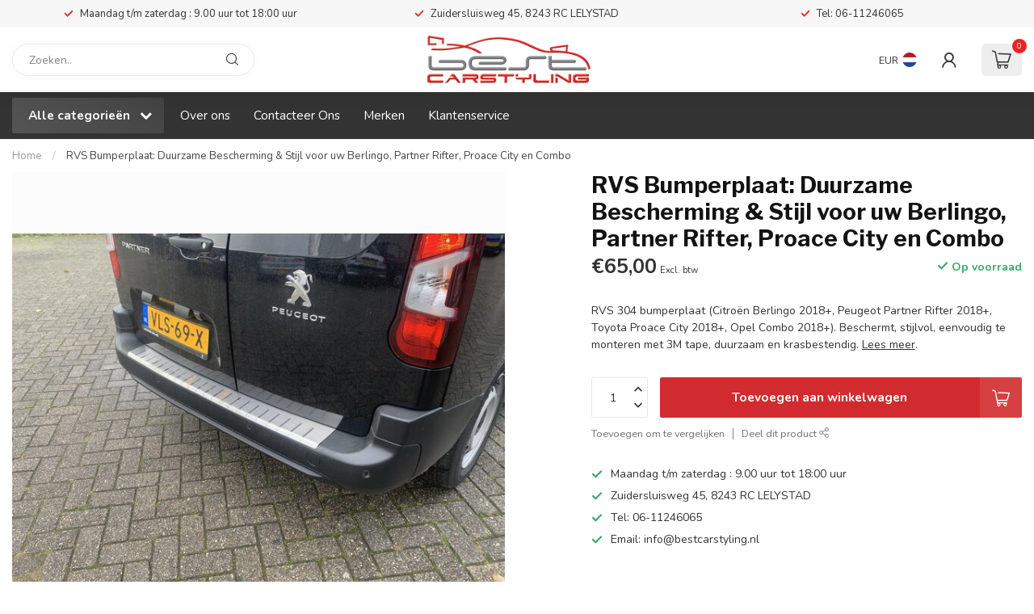

--- FILE ---
content_type: text/html;charset=utf-8
request_url: https://www.bestcarstyling.nl/peugeot-partner-rifter-citroen-berlingo-toyota-pro.html
body_size: 35616
content:
<!DOCTYPE html>
<html lang="nl">
  <head>
<link rel="preconnect" href="https://cdn.webshopapp.com">
<link rel="preconnect" href="https://fonts.googleapis.com">
<link rel="preconnect" href="https://fonts.gstatic.com" crossorigin>
<!--

    Theme Proxima | v1.0.0.1912202301_1_26438
    Theme designed and created by Dyvelopment - We are true e-commerce heroes!

    For custom Lightspeed eCom development or design contact us at www.dyvelopment.com

      _____                  _                                  _   
     |  __ \                | |                                | |  
     | |  | |_   ___   _____| | ___  _ __  _ __ ___   ___ _ __ | |_ 
     | |  | | | | \ \ / / _ \ |/ _ \| '_ \| '_ ` _ \ / _ \ '_ \| __|
     | |__| | |_| |\ V /  __/ | (_) | |_) | | | | | |  __/ | | | |_ 
     |_____/ \__, | \_/ \___|_|\___/| .__/|_| |_| |_|\___|_| |_|\__|
              __/ |                 | |                             
             |___/                  |_|                             
-->


<meta charset="utf-8"/>
<!-- [START] 'blocks/head.rain' -->
<!--

  (c) 2008-2025 Lightspeed Netherlands B.V.
  http://www.lightspeedhq.com
  Generated: 07-11-2025 @ 00:52:44

-->
<link rel="canonical" href="https://www.bestcarstyling.nl/peugeot-partner-rifter-citroen-berlingo-toyota-pro.html"/>
<link rel="alternate" href="https://www.bestcarstyling.nl/index.rss" type="application/rss+xml" title="Nieuwe producten"/>
<meta name="robots" content="noodp,noydir"/>
<meta property="og:url" content="https://www.bestcarstyling.nl/peugeot-partner-rifter-citroen-berlingo-toyota-pro.html?source=facebook"/>
<meta property="og:site_name" content="Best-Carstyling"/>
<meta property="og:title" content="Peugeot Partner Rifter Citroen Berlingo Toyota Proace Opel Combo Bumpe"/>
<meta property="og:description" content="Peugeot Partner Rifter Citroen Berlingo Toyota Proace Opel Combo Bumperplaat"/>
<meta property="og:image" content="https://cdn.webshopapp.com/shops/26438/files/387030316/rvs-bumperplaat-duurzame-bescherming-stijl-voor-uw.jpg"/>
<script>
/* DyApps Theme Addons config */
if( !window.dyapps ){ window.dyapps = {}; }
window.dyapps.addons = {
 "enabled": true,
 "created_at": "16-04-2024 12:39:59",
 "settings": {
    "matrix_separator": ",",
    "filterGroupSwatches": [],
    "swatchesForCustomFields": [],
    "plan": {
     "can_variant_group": true,
     "can_stockify": true,
     "can_vat_switcher": true,
     "can_age_popup": false,
     "can_custom_qty": false,
     "can_data01_colors": false
    },
    "advancedVariants": {
     "enabled": false,
     "price_in_dropdown": true,
     "stockify_in_dropdown": true,
     "disable_out_of_stock": true,
     "grid_swatches_container_selector": ".dy-collection-grid-swatch-holder",
     "grid_swatches_position": "left",
     "grid_swatches_max_colors": 4,
     "grid_swatches_enabled": true,
     "variant_status_icon": false,
     "display_type": "select",
     "product_swatches_size": "default",
     "live_pricing": true
    },
    "age_popup": {
     "enabled": false,
     "logo_url": "",
     "image_footer_url": "",
     "text": {
                 
        "nl": {
         "content": "<h3>Bevestig je leeftijd<\/h3><p>Je moet 18 jaar of ouder zijn om deze website te bezoeken.<\/p>",
         "content_no": "<h3>Sorry!<\/h3><p>Je kunt deze website helaas niet bezoeken.<\/p>",
         "button_yes": "Ik ben 18 jaar of ouder",
         "button_no": "Ik ben jonger dan 18",
        }        }
    },
    "stockify": {
     "enabled": false,
     "stock_trigger_type": "outofstock",
     "optin_policy": false,
     "api": "https://my.dyapps.io/api/public/61d80d46b8/stockify/subscribe",
     "text": {
                 
        "nl": {
         "email_placeholder": "Jouw e-mailadres",
         "button_trigger": "Geef me een seintje bij voorraad",
         "button_submit": "Houd me op de hoogte!",
         "title": "Laat je e-mailadres achter",
         "desc": "Helaas is dit product momenteel uitverkocht. Laat je e-mailadres achter en we sturen je een e-mail wanneer het product weer beschikbaar is.",
         "bottom_text": "We gebruiken je gegevens alleen voor deze email. Meer info in onze <a href=\"\/service\/privacy-policy\/\" target=\"_blank\">privacy policy<\/a>."
        }        }
    },
    "categoryBanners": {
     "enabled": true,
     "mobile_breakpoint": "576px",
     "category_banner": [],
     "banners": {
             }
    }
 },
 "swatches": {
 "default": {"is_default": true, "type": "multi", "values": {"background-size": "10px 10px", "background-position": "0 0, 0 5px, 5px -5px, -5px 0px", "background-image": "linear-gradient(45deg, rgba(100,100,100,0.3) 25%, transparent 25%),  linear-gradient(-45deg, rgba(100,100,100,0.3) 25%, transparent 25%),  linear-gradient(45deg, transparent 75%, rgba(100,100,100,0.3) 75%),  linear-gradient(-45deg, transparent 75%, rgba(100,100,100,0.3) 75%)"}} ,   }
};
</script>
<!--[if lt IE 9]>
<script src="https://cdn.webshopapp.com/assets/html5shiv.js?2025-02-20"></script>
<![endif]-->
<!-- [END] 'blocks/head.rain' -->

<title>Peugeot Partner Rifter Citroen Berlingo Toyota Proace Opel Combo Bumpe - Best-Carstyling</title>

<meta name="dyapps-addons-enabled" content="false">
<meta name="dyapps-addons-version" content="2022081001">
<meta name="dyapps-theme-name" content="Proxima">
<meta name="dyapps-theme-editor" content="true">

<meta name="description" content="Peugeot Partner Rifter Citroen Berlingo Toyota Proace Opel Combo Bumperplaat" />
<meta name="keywords" content="Peugeot Partner Rifter Citroen Berlingo Toyota Proace Opel Combo Bumperplaat" />

<meta http-equiv="X-UA-Compatible" content="IE=edge">
<meta name="viewport" content="width=device-width, initial-scale=1">

<link rel="shortcut icon" href="https://cdn.webshopapp.com/shops/26438/themes/183089/assets/favicon.ico?20250702115832" type="image/x-icon" />
<link rel="preload" as="image" href="https://cdn.webshopapp.com/shops/26438/themes/183089/v/2156772/assets/logo.png?20231220115348">


	<link rel="preload" as="image" href="https://cdn.webshopapp.com/shops/26438/files/387030316/650x650x2/rvs-bumperplaat-duurzame-bescherming-stijl-voor-uw.jpg">

<script src="https://cdn.webshopapp.com/shops/26438/themes/183089/assets/jquery-1-12-4-min.js?20250702115832" defer></script>
<script>if(navigator.userAgent.indexOf("MSIE ") > -1 || navigator.userAgent.indexOf("Trident/") > -1) { document.write('<script src="https://cdn.webshopapp.com/shops/26438/themes/183089/assets/intersection-observer-polyfill.js?20250702115832">\x3C/script>') }</script>

<style>/*!
 * Bootstrap Reboot v4.6.1 (https://getbootstrap.com/)
 * Copyright 2011-2021 The Bootstrap Authors
 * Copyright 2011-2021 Twitter, Inc.
 * Licensed under MIT (https://github.com/twbs/bootstrap/blob/main/LICENSE)
 * Forked from Normalize.css, licensed MIT (https://github.com/necolas/normalize.css/blob/master/LICENSE.md)
 */*,*::before,*::after{box-sizing:border-box}html{font-family:sans-serif;line-height:1.15;-webkit-text-size-adjust:100%;-webkit-tap-highlight-color:rgba(0,0,0,0)}article,aside,figcaption,figure,footer,header,hgroup,main,nav,section{display:block}body{margin:0;font-family:-apple-system,BlinkMacSystemFont,"Segoe UI",Roboto,"Helvetica Neue",Arial,"Noto Sans","Liberation Sans",sans-serif,"Apple Color Emoji","Segoe UI Emoji","Segoe UI Symbol","Noto Color Emoji";font-size:1rem;font-weight:400;line-height:1.42857143;color:#212529;text-align:left;background-color:#fff}[tabindex="-1"]:focus:not(:focus-visible){outline:0 !important}hr{box-sizing:content-box;height:0;overflow:visible}h1,h2,h3,h4,h5,h6{margin-top:0;margin-bottom:.5rem}p{margin-top:0;margin-bottom:1rem}abbr[title],abbr[data-original-title]{text-decoration:underline;text-decoration:underline dotted;cursor:help;border-bottom:0;text-decoration-skip-ink:none}address{margin-bottom:1rem;font-style:normal;line-height:inherit}ol,ul,dl{margin-top:0;margin-bottom:1rem}ol ol,ul ul,ol ul,ul ol{margin-bottom:0}dt{font-weight:700}dd{margin-bottom:.5rem;margin-left:0}blockquote{margin:0 0 1rem}b,strong{font-weight:bolder}small{font-size:80%}sub,sup{position:relative;font-size:75%;line-height:0;vertical-align:baseline}sub{bottom:-0.25em}sup{top:-0.5em}a{color:#007bff;text-decoration:none;background-color:transparent}a:hover{color:#0056b3;text-decoration:underline}a:not([href]):not([class]){color:inherit;text-decoration:none}a:not([href]):not([class]):hover{color:inherit;text-decoration:none}pre,code,kbd,samp{font-family:SFMono-Regular,Menlo,Monaco,Consolas,"Liberation Mono","Courier New",monospace;font-size:1em}pre{margin-top:0;margin-bottom:1rem;overflow:auto;-ms-overflow-style:scrollbar}figure{margin:0 0 1rem}img{vertical-align:middle;border-style:none}svg{overflow:hidden;vertical-align:middle}table{border-collapse:collapse}caption{padding-top:.75rem;padding-bottom:.75rem;color:#6c757d;text-align:left;caption-side:bottom}th{text-align:inherit;text-align:-webkit-match-parent}label{display:inline-block;margin-bottom:.5rem}button{border-radius:0}button:focus:not(:focus-visible){outline:0}input,button,select,optgroup,textarea{margin:0;font-family:inherit;font-size:inherit;line-height:inherit}button,input{overflow:visible}button,select{text-transform:none}[role=button]{cursor:pointer}select{word-wrap:normal}button,[type=button],[type=reset],[type=submit]{-webkit-appearance:button}button:not(:disabled),[type=button]:not(:disabled),[type=reset]:not(:disabled),[type=submit]:not(:disabled){cursor:pointer}button::-moz-focus-inner,[type=button]::-moz-focus-inner,[type=reset]::-moz-focus-inner,[type=submit]::-moz-focus-inner{padding:0;border-style:none}input[type=radio],input[type=checkbox]{box-sizing:border-box;padding:0}textarea{overflow:auto;resize:vertical}fieldset{min-width:0;padding:0;margin:0;border:0}legend{display:block;width:100%;max-width:100%;padding:0;margin-bottom:.5rem;font-size:1.5rem;line-height:inherit;color:inherit;white-space:normal}progress{vertical-align:baseline}[type=number]::-webkit-inner-spin-button,[type=number]::-webkit-outer-spin-button{height:auto}[type=search]{outline-offset:-2px;-webkit-appearance:none}[type=search]::-webkit-search-decoration{-webkit-appearance:none}::-webkit-file-upload-button{font:inherit;-webkit-appearance:button}output{display:inline-block}summary{display:list-item;cursor:pointer}template{display:none}[hidden]{display:none !important}/*!
 * Bootstrap Grid v4.6.1 (https://getbootstrap.com/)
 * Copyright 2011-2021 The Bootstrap Authors
 * Copyright 2011-2021 Twitter, Inc.
 * Licensed under MIT (https://github.com/twbs/bootstrap/blob/main/LICENSE)
 */html{box-sizing:border-box;-ms-overflow-style:scrollbar}*,*::before,*::after{box-sizing:inherit}.container,.container-fluid,.container-xl,.container-lg,.container-md,.container-sm{width:100%;padding-right:15px;padding-left:15px;margin-right:auto;margin-left:auto}@media(min-width: 576px){.container-sm,.container{max-width:540px}}@media(min-width: 768px){.container-md,.container-sm,.container{max-width:720px}}@media(min-width: 992px){.container-lg,.container-md,.container-sm,.container{max-width:960px}}@media(min-width: 1200px){.container-xl,.container-lg,.container-md,.container-sm,.container{max-width:1140px}}.row{display:flex;flex-wrap:wrap;margin-right:-15px;margin-left:-15px}.no-gutters{margin-right:0;margin-left:0}.no-gutters>.col,.no-gutters>[class*=col-]{padding-right:0;padding-left:0}.col-xl,.col-xl-auto,.col-xl-12,.col-xl-11,.col-xl-10,.col-xl-9,.col-xl-8,.col-xl-7,.col-xl-6,.col-xl-5,.col-xl-4,.col-xl-3,.col-xl-2,.col-xl-1,.col-lg,.col-lg-auto,.col-lg-12,.col-lg-11,.col-lg-10,.col-lg-9,.col-lg-8,.col-lg-7,.col-lg-6,.col-lg-5,.col-lg-4,.col-lg-3,.col-lg-2,.col-lg-1,.col-md,.col-md-auto,.col-md-12,.col-md-11,.col-md-10,.col-md-9,.col-md-8,.col-md-7,.col-md-6,.col-md-5,.col-md-4,.col-md-3,.col-md-2,.col-md-1,.col-sm,.col-sm-auto,.col-sm-12,.col-sm-11,.col-sm-10,.col-sm-9,.col-sm-8,.col-sm-7,.col-sm-6,.col-sm-5,.col-sm-4,.col-sm-3,.col-sm-2,.col-sm-1,.col,.col-auto,.col-12,.col-11,.col-10,.col-9,.col-8,.col-7,.col-6,.col-5,.col-4,.col-3,.col-2,.col-1{position:relative;width:100%;padding-right:15px;padding-left:15px}.col{flex-basis:0;flex-grow:1;max-width:100%}.row-cols-1>*{flex:0 0 100%;max-width:100%}.row-cols-2>*{flex:0 0 50%;max-width:50%}.row-cols-3>*{flex:0 0 33.3333333333%;max-width:33.3333333333%}.row-cols-4>*{flex:0 0 25%;max-width:25%}.row-cols-5>*{flex:0 0 20%;max-width:20%}.row-cols-6>*{flex:0 0 16.6666666667%;max-width:16.6666666667%}.col-auto{flex:0 0 auto;width:auto;max-width:100%}.col-1{flex:0 0 8.33333333%;max-width:8.33333333%}.col-2{flex:0 0 16.66666667%;max-width:16.66666667%}.col-3{flex:0 0 25%;max-width:25%}.col-4{flex:0 0 33.33333333%;max-width:33.33333333%}.col-5{flex:0 0 41.66666667%;max-width:41.66666667%}.col-6{flex:0 0 50%;max-width:50%}.col-7{flex:0 0 58.33333333%;max-width:58.33333333%}.col-8{flex:0 0 66.66666667%;max-width:66.66666667%}.col-9{flex:0 0 75%;max-width:75%}.col-10{flex:0 0 83.33333333%;max-width:83.33333333%}.col-11{flex:0 0 91.66666667%;max-width:91.66666667%}.col-12{flex:0 0 100%;max-width:100%}.order-first{order:-1}.order-last{order:13}.order-0{order:0}.order-1{order:1}.order-2{order:2}.order-3{order:3}.order-4{order:4}.order-5{order:5}.order-6{order:6}.order-7{order:7}.order-8{order:8}.order-9{order:9}.order-10{order:10}.order-11{order:11}.order-12{order:12}.offset-1{margin-left:8.33333333%}.offset-2{margin-left:16.66666667%}.offset-3{margin-left:25%}.offset-4{margin-left:33.33333333%}.offset-5{margin-left:41.66666667%}.offset-6{margin-left:50%}.offset-7{margin-left:58.33333333%}.offset-8{margin-left:66.66666667%}.offset-9{margin-left:75%}.offset-10{margin-left:83.33333333%}.offset-11{margin-left:91.66666667%}@media(min-width: 576px){.col-sm{flex-basis:0;flex-grow:1;max-width:100%}.row-cols-sm-1>*{flex:0 0 100%;max-width:100%}.row-cols-sm-2>*{flex:0 0 50%;max-width:50%}.row-cols-sm-3>*{flex:0 0 33.3333333333%;max-width:33.3333333333%}.row-cols-sm-4>*{flex:0 0 25%;max-width:25%}.row-cols-sm-5>*{flex:0 0 20%;max-width:20%}.row-cols-sm-6>*{flex:0 0 16.6666666667%;max-width:16.6666666667%}.col-sm-auto{flex:0 0 auto;width:auto;max-width:100%}.col-sm-1{flex:0 0 8.33333333%;max-width:8.33333333%}.col-sm-2{flex:0 0 16.66666667%;max-width:16.66666667%}.col-sm-3{flex:0 0 25%;max-width:25%}.col-sm-4{flex:0 0 33.33333333%;max-width:33.33333333%}.col-sm-5{flex:0 0 41.66666667%;max-width:41.66666667%}.col-sm-6{flex:0 0 50%;max-width:50%}.col-sm-7{flex:0 0 58.33333333%;max-width:58.33333333%}.col-sm-8{flex:0 0 66.66666667%;max-width:66.66666667%}.col-sm-9{flex:0 0 75%;max-width:75%}.col-sm-10{flex:0 0 83.33333333%;max-width:83.33333333%}.col-sm-11{flex:0 0 91.66666667%;max-width:91.66666667%}.col-sm-12{flex:0 0 100%;max-width:100%}.order-sm-first{order:-1}.order-sm-last{order:13}.order-sm-0{order:0}.order-sm-1{order:1}.order-sm-2{order:2}.order-sm-3{order:3}.order-sm-4{order:4}.order-sm-5{order:5}.order-sm-6{order:6}.order-sm-7{order:7}.order-sm-8{order:8}.order-sm-9{order:9}.order-sm-10{order:10}.order-sm-11{order:11}.order-sm-12{order:12}.offset-sm-0{margin-left:0}.offset-sm-1{margin-left:8.33333333%}.offset-sm-2{margin-left:16.66666667%}.offset-sm-3{margin-left:25%}.offset-sm-4{margin-left:33.33333333%}.offset-sm-5{margin-left:41.66666667%}.offset-sm-6{margin-left:50%}.offset-sm-7{margin-left:58.33333333%}.offset-sm-8{margin-left:66.66666667%}.offset-sm-9{margin-left:75%}.offset-sm-10{margin-left:83.33333333%}.offset-sm-11{margin-left:91.66666667%}}@media(min-width: 768px){.col-md{flex-basis:0;flex-grow:1;max-width:100%}.row-cols-md-1>*{flex:0 0 100%;max-width:100%}.row-cols-md-2>*{flex:0 0 50%;max-width:50%}.row-cols-md-3>*{flex:0 0 33.3333333333%;max-width:33.3333333333%}.row-cols-md-4>*{flex:0 0 25%;max-width:25%}.row-cols-md-5>*{flex:0 0 20%;max-width:20%}.row-cols-md-6>*{flex:0 0 16.6666666667%;max-width:16.6666666667%}.col-md-auto{flex:0 0 auto;width:auto;max-width:100%}.col-md-1{flex:0 0 8.33333333%;max-width:8.33333333%}.col-md-2{flex:0 0 16.66666667%;max-width:16.66666667%}.col-md-3{flex:0 0 25%;max-width:25%}.col-md-4{flex:0 0 33.33333333%;max-width:33.33333333%}.col-md-5{flex:0 0 41.66666667%;max-width:41.66666667%}.col-md-6{flex:0 0 50%;max-width:50%}.col-md-7{flex:0 0 58.33333333%;max-width:58.33333333%}.col-md-8{flex:0 0 66.66666667%;max-width:66.66666667%}.col-md-9{flex:0 0 75%;max-width:75%}.col-md-10{flex:0 0 83.33333333%;max-width:83.33333333%}.col-md-11{flex:0 0 91.66666667%;max-width:91.66666667%}.col-md-12{flex:0 0 100%;max-width:100%}.order-md-first{order:-1}.order-md-last{order:13}.order-md-0{order:0}.order-md-1{order:1}.order-md-2{order:2}.order-md-3{order:3}.order-md-4{order:4}.order-md-5{order:5}.order-md-6{order:6}.order-md-7{order:7}.order-md-8{order:8}.order-md-9{order:9}.order-md-10{order:10}.order-md-11{order:11}.order-md-12{order:12}.offset-md-0{margin-left:0}.offset-md-1{margin-left:8.33333333%}.offset-md-2{margin-left:16.66666667%}.offset-md-3{margin-left:25%}.offset-md-4{margin-left:33.33333333%}.offset-md-5{margin-left:41.66666667%}.offset-md-6{margin-left:50%}.offset-md-7{margin-left:58.33333333%}.offset-md-8{margin-left:66.66666667%}.offset-md-9{margin-left:75%}.offset-md-10{margin-left:83.33333333%}.offset-md-11{margin-left:91.66666667%}}@media(min-width: 992px){.col-lg{flex-basis:0;flex-grow:1;max-width:100%}.row-cols-lg-1>*{flex:0 0 100%;max-width:100%}.row-cols-lg-2>*{flex:0 0 50%;max-width:50%}.row-cols-lg-3>*{flex:0 0 33.3333333333%;max-width:33.3333333333%}.row-cols-lg-4>*{flex:0 0 25%;max-width:25%}.row-cols-lg-5>*{flex:0 0 20%;max-width:20%}.row-cols-lg-6>*{flex:0 0 16.6666666667%;max-width:16.6666666667%}.col-lg-auto{flex:0 0 auto;width:auto;max-width:100%}.col-lg-1{flex:0 0 8.33333333%;max-width:8.33333333%}.col-lg-2{flex:0 0 16.66666667%;max-width:16.66666667%}.col-lg-3{flex:0 0 25%;max-width:25%}.col-lg-4{flex:0 0 33.33333333%;max-width:33.33333333%}.col-lg-5{flex:0 0 41.66666667%;max-width:41.66666667%}.col-lg-6{flex:0 0 50%;max-width:50%}.col-lg-7{flex:0 0 58.33333333%;max-width:58.33333333%}.col-lg-8{flex:0 0 66.66666667%;max-width:66.66666667%}.col-lg-9{flex:0 0 75%;max-width:75%}.col-lg-10{flex:0 0 83.33333333%;max-width:83.33333333%}.col-lg-11{flex:0 0 91.66666667%;max-width:91.66666667%}.col-lg-12{flex:0 0 100%;max-width:100%}.order-lg-first{order:-1}.order-lg-last{order:13}.order-lg-0{order:0}.order-lg-1{order:1}.order-lg-2{order:2}.order-lg-3{order:3}.order-lg-4{order:4}.order-lg-5{order:5}.order-lg-6{order:6}.order-lg-7{order:7}.order-lg-8{order:8}.order-lg-9{order:9}.order-lg-10{order:10}.order-lg-11{order:11}.order-lg-12{order:12}.offset-lg-0{margin-left:0}.offset-lg-1{margin-left:8.33333333%}.offset-lg-2{margin-left:16.66666667%}.offset-lg-3{margin-left:25%}.offset-lg-4{margin-left:33.33333333%}.offset-lg-5{margin-left:41.66666667%}.offset-lg-6{margin-left:50%}.offset-lg-7{margin-left:58.33333333%}.offset-lg-8{margin-left:66.66666667%}.offset-lg-9{margin-left:75%}.offset-lg-10{margin-left:83.33333333%}.offset-lg-11{margin-left:91.66666667%}}@media(min-width: 1200px){.col-xl{flex-basis:0;flex-grow:1;max-width:100%}.row-cols-xl-1>*{flex:0 0 100%;max-width:100%}.row-cols-xl-2>*{flex:0 0 50%;max-width:50%}.row-cols-xl-3>*{flex:0 0 33.3333333333%;max-width:33.3333333333%}.row-cols-xl-4>*{flex:0 0 25%;max-width:25%}.row-cols-xl-5>*{flex:0 0 20%;max-width:20%}.row-cols-xl-6>*{flex:0 0 16.6666666667%;max-width:16.6666666667%}.col-xl-auto{flex:0 0 auto;width:auto;max-width:100%}.col-xl-1{flex:0 0 8.33333333%;max-width:8.33333333%}.col-xl-2{flex:0 0 16.66666667%;max-width:16.66666667%}.col-xl-3{flex:0 0 25%;max-width:25%}.col-xl-4{flex:0 0 33.33333333%;max-width:33.33333333%}.col-xl-5{flex:0 0 41.66666667%;max-width:41.66666667%}.col-xl-6{flex:0 0 50%;max-width:50%}.col-xl-7{flex:0 0 58.33333333%;max-width:58.33333333%}.col-xl-8{flex:0 0 66.66666667%;max-width:66.66666667%}.col-xl-9{flex:0 0 75%;max-width:75%}.col-xl-10{flex:0 0 83.33333333%;max-width:83.33333333%}.col-xl-11{flex:0 0 91.66666667%;max-width:91.66666667%}.col-xl-12{flex:0 0 100%;max-width:100%}.order-xl-first{order:-1}.order-xl-last{order:13}.order-xl-0{order:0}.order-xl-1{order:1}.order-xl-2{order:2}.order-xl-3{order:3}.order-xl-4{order:4}.order-xl-5{order:5}.order-xl-6{order:6}.order-xl-7{order:7}.order-xl-8{order:8}.order-xl-9{order:9}.order-xl-10{order:10}.order-xl-11{order:11}.order-xl-12{order:12}.offset-xl-0{margin-left:0}.offset-xl-1{margin-left:8.33333333%}.offset-xl-2{margin-left:16.66666667%}.offset-xl-3{margin-left:25%}.offset-xl-4{margin-left:33.33333333%}.offset-xl-5{margin-left:41.66666667%}.offset-xl-6{margin-left:50%}.offset-xl-7{margin-left:58.33333333%}.offset-xl-8{margin-left:66.66666667%}.offset-xl-9{margin-left:75%}.offset-xl-10{margin-left:83.33333333%}.offset-xl-11{margin-left:91.66666667%}}.d-none{display:none !important}.d-inline{display:inline !important}.d-inline-block{display:inline-block !important}.d-block{display:block !important}.d-table{display:table !important}.d-table-row{display:table-row !important}.d-table-cell{display:table-cell !important}.d-flex{display:flex !important}.d-inline-flex{display:inline-flex !important}@media(min-width: 576px){.d-sm-none{display:none !important}.d-sm-inline{display:inline !important}.d-sm-inline-block{display:inline-block !important}.d-sm-block{display:block !important}.d-sm-table{display:table !important}.d-sm-table-row{display:table-row !important}.d-sm-table-cell{display:table-cell !important}.d-sm-flex{display:flex !important}.d-sm-inline-flex{display:inline-flex !important}}@media(min-width: 768px){.d-md-none{display:none !important}.d-md-inline{display:inline !important}.d-md-inline-block{display:inline-block !important}.d-md-block{display:block !important}.d-md-table{display:table !important}.d-md-table-row{display:table-row !important}.d-md-table-cell{display:table-cell !important}.d-md-flex{display:flex !important}.d-md-inline-flex{display:inline-flex !important}}@media(min-width: 992px){.d-lg-none{display:none !important}.d-lg-inline{display:inline !important}.d-lg-inline-block{display:inline-block !important}.d-lg-block{display:block !important}.d-lg-table{display:table !important}.d-lg-table-row{display:table-row !important}.d-lg-table-cell{display:table-cell !important}.d-lg-flex{display:flex !important}.d-lg-inline-flex{display:inline-flex !important}}@media(min-width: 1200px){.d-xl-none{display:none !important}.d-xl-inline{display:inline !important}.d-xl-inline-block{display:inline-block !important}.d-xl-block{display:block !important}.d-xl-table{display:table !important}.d-xl-table-row{display:table-row !important}.d-xl-table-cell{display:table-cell !important}.d-xl-flex{display:flex !important}.d-xl-inline-flex{display:inline-flex !important}}@media print{.d-print-none{display:none !important}.d-print-inline{display:inline !important}.d-print-inline-block{display:inline-block !important}.d-print-block{display:block !important}.d-print-table{display:table !important}.d-print-table-row{display:table-row !important}.d-print-table-cell{display:table-cell !important}.d-print-flex{display:flex !important}.d-print-inline-flex{display:inline-flex !important}}.flex-row{flex-direction:row !important}.flex-column{flex-direction:column !important}.flex-row-reverse{flex-direction:row-reverse !important}.flex-column-reverse{flex-direction:column-reverse !important}.flex-wrap{flex-wrap:wrap !important}.flex-nowrap{flex-wrap:nowrap !important}.flex-wrap-reverse{flex-wrap:wrap-reverse !important}.flex-fill{flex:1 1 auto !important}.flex-grow-0{flex-grow:0 !important}.flex-grow-1{flex-grow:1 !important}.flex-shrink-0{flex-shrink:0 !important}.flex-shrink-1{flex-shrink:1 !important}.justify-content-start{justify-content:flex-start !important}.justify-content-end{justify-content:flex-end !important}.justify-content-center{justify-content:center !important}.justify-content-between{justify-content:space-between !important}.justify-content-around{justify-content:space-around !important}.align-items-start{align-items:flex-start !important}.align-items-end{align-items:flex-end !important}.align-items-center{align-items:center !important}.align-items-baseline{align-items:baseline !important}.align-items-stretch{align-items:stretch !important}.align-content-start{align-content:flex-start !important}.align-content-end{align-content:flex-end !important}.align-content-center{align-content:center !important}.align-content-between{align-content:space-between !important}.align-content-around{align-content:space-around !important}.align-content-stretch{align-content:stretch !important}.align-self-auto{align-self:auto !important}.align-self-start{align-self:flex-start !important}.align-self-end{align-self:flex-end !important}.align-self-center{align-self:center !important}.align-self-baseline{align-self:baseline !important}.align-self-stretch{align-self:stretch !important}@media(min-width: 576px){.flex-sm-row{flex-direction:row !important}.flex-sm-column{flex-direction:column !important}.flex-sm-row-reverse{flex-direction:row-reverse !important}.flex-sm-column-reverse{flex-direction:column-reverse !important}.flex-sm-wrap{flex-wrap:wrap !important}.flex-sm-nowrap{flex-wrap:nowrap !important}.flex-sm-wrap-reverse{flex-wrap:wrap-reverse !important}.flex-sm-fill{flex:1 1 auto !important}.flex-sm-grow-0{flex-grow:0 !important}.flex-sm-grow-1{flex-grow:1 !important}.flex-sm-shrink-0{flex-shrink:0 !important}.flex-sm-shrink-1{flex-shrink:1 !important}.justify-content-sm-start{justify-content:flex-start !important}.justify-content-sm-end{justify-content:flex-end !important}.justify-content-sm-center{justify-content:center !important}.justify-content-sm-between{justify-content:space-between !important}.justify-content-sm-around{justify-content:space-around !important}.align-items-sm-start{align-items:flex-start !important}.align-items-sm-end{align-items:flex-end !important}.align-items-sm-center{align-items:center !important}.align-items-sm-baseline{align-items:baseline !important}.align-items-sm-stretch{align-items:stretch !important}.align-content-sm-start{align-content:flex-start !important}.align-content-sm-end{align-content:flex-end !important}.align-content-sm-center{align-content:center !important}.align-content-sm-between{align-content:space-between !important}.align-content-sm-around{align-content:space-around !important}.align-content-sm-stretch{align-content:stretch !important}.align-self-sm-auto{align-self:auto !important}.align-self-sm-start{align-self:flex-start !important}.align-self-sm-end{align-self:flex-end !important}.align-self-sm-center{align-self:center !important}.align-self-sm-baseline{align-self:baseline !important}.align-self-sm-stretch{align-self:stretch !important}}@media(min-width: 768px){.flex-md-row{flex-direction:row !important}.flex-md-column{flex-direction:column !important}.flex-md-row-reverse{flex-direction:row-reverse !important}.flex-md-column-reverse{flex-direction:column-reverse !important}.flex-md-wrap{flex-wrap:wrap !important}.flex-md-nowrap{flex-wrap:nowrap !important}.flex-md-wrap-reverse{flex-wrap:wrap-reverse !important}.flex-md-fill{flex:1 1 auto !important}.flex-md-grow-0{flex-grow:0 !important}.flex-md-grow-1{flex-grow:1 !important}.flex-md-shrink-0{flex-shrink:0 !important}.flex-md-shrink-1{flex-shrink:1 !important}.justify-content-md-start{justify-content:flex-start !important}.justify-content-md-end{justify-content:flex-end !important}.justify-content-md-center{justify-content:center !important}.justify-content-md-between{justify-content:space-between !important}.justify-content-md-around{justify-content:space-around !important}.align-items-md-start{align-items:flex-start !important}.align-items-md-end{align-items:flex-end !important}.align-items-md-center{align-items:center !important}.align-items-md-baseline{align-items:baseline !important}.align-items-md-stretch{align-items:stretch !important}.align-content-md-start{align-content:flex-start !important}.align-content-md-end{align-content:flex-end !important}.align-content-md-center{align-content:center !important}.align-content-md-between{align-content:space-between !important}.align-content-md-around{align-content:space-around !important}.align-content-md-stretch{align-content:stretch !important}.align-self-md-auto{align-self:auto !important}.align-self-md-start{align-self:flex-start !important}.align-self-md-end{align-self:flex-end !important}.align-self-md-center{align-self:center !important}.align-self-md-baseline{align-self:baseline !important}.align-self-md-stretch{align-self:stretch !important}}@media(min-width: 992px){.flex-lg-row{flex-direction:row !important}.flex-lg-column{flex-direction:column !important}.flex-lg-row-reverse{flex-direction:row-reverse !important}.flex-lg-column-reverse{flex-direction:column-reverse !important}.flex-lg-wrap{flex-wrap:wrap !important}.flex-lg-nowrap{flex-wrap:nowrap !important}.flex-lg-wrap-reverse{flex-wrap:wrap-reverse !important}.flex-lg-fill{flex:1 1 auto !important}.flex-lg-grow-0{flex-grow:0 !important}.flex-lg-grow-1{flex-grow:1 !important}.flex-lg-shrink-0{flex-shrink:0 !important}.flex-lg-shrink-1{flex-shrink:1 !important}.justify-content-lg-start{justify-content:flex-start !important}.justify-content-lg-end{justify-content:flex-end !important}.justify-content-lg-center{justify-content:center !important}.justify-content-lg-between{justify-content:space-between !important}.justify-content-lg-around{justify-content:space-around !important}.align-items-lg-start{align-items:flex-start !important}.align-items-lg-end{align-items:flex-end !important}.align-items-lg-center{align-items:center !important}.align-items-lg-baseline{align-items:baseline !important}.align-items-lg-stretch{align-items:stretch !important}.align-content-lg-start{align-content:flex-start !important}.align-content-lg-end{align-content:flex-end !important}.align-content-lg-center{align-content:center !important}.align-content-lg-between{align-content:space-between !important}.align-content-lg-around{align-content:space-around !important}.align-content-lg-stretch{align-content:stretch !important}.align-self-lg-auto{align-self:auto !important}.align-self-lg-start{align-self:flex-start !important}.align-self-lg-end{align-self:flex-end !important}.align-self-lg-center{align-self:center !important}.align-self-lg-baseline{align-self:baseline !important}.align-self-lg-stretch{align-self:stretch !important}}@media(min-width: 1200px){.flex-xl-row{flex-direction:row !important}.flex-xl-column{flex-direction:column !important}.flex-xl-row-reverse{flex-direction:row-reverse !important}.flex-xl-column-reverse{flex-direction:column-reverse !important}.flex-xl-wrap{flex-wrap:wrap !important}.flex-xl-nowrap{flex-wrap:nowrap !important}.flex-xl-wrap-reverse{flex-wrap:wrap-reverse !important}.flex-xl-fill{flex:1 1 auto !important}.flex-xl-grow-0{flex-grow:0 !important}.flex-xl-grow-1{flex-grow:1 !important}.flex-xl-shrink-0{flex-shrink:0 !important}.flex-xl-shrink-1{flex-shrink:1 !important}.justify-content-xl-start{justify-content:flex-start !important}.justify-content-xl-end{justify-content:flex-end !important}.justify-content-xl-center{justify-content:center !important}.justify-content-xl-between{justify-content:space-between !important}.justify-content-xl-around{justify-content:space-around !important}.align-items-xl-start{align-items:flex-start !important}.align-items-xl-end{align-items:flex-end !important}.align-items-xl-center{align-items:center !important}.align-items-xl-baseline{align-items:baseline !important}.align-items-xl-stretch{align-items:stretch !important}.align-content-xl-start{align-content:flex-start !important}.align-content-xl-end{align-content:flex-end !important}.align-content-xl-center{align-content:center !important}.align-content-xl-between{align-content:space-between !important}.align-content-xl-around{align-content:space-around !important}.align-content-xl-stretch{align-content:stretch !important}.align-self-xl-auto{align-self:auto !important}.align-self-xl-start{align-self:flex-start !important}.align-self-xl-end{align-self:flex-end !important}.align-self-xl-center{align-self:center !important}.align-self-xl-baseline{align-self:baseline !important}.align-self-xl-stretch{align-self:stretch !important}}.m-0{margin:0 !important}.mt-0,.my-0{margin-top:0 !important}.mr-0,.mx-0{margin-right:0 !important}.mb-0,.my-0{margin-bottom:0 !important}.ml-0,.mx-0{margin-left:0 !important}.m-1{margin:5px !important}.mt-1,.my-1{margin-top:5px !important}.mr-1,.mx-1{margin-right:5px !important}.mb-1,.my-1{margin-bottom:5px !important}.ml-1,.mx-1{margin-left:5px !important}.m-2{margin:10px !important}.mt-2,.my-2{margin-top:10px !important}.mr-2,.mx-2{margin-right:10px !important}.mb-2,.my-2{margin-bottom:10px !important}.ml-2,.mx-2{margin-left:10px !important}.m-3{margin:15px !important}.mt-3,.my-3{margin-top:15px !important}.mr-3,.mx-3{margin-right:15px !important}.mb-3,.my-3{margin-bottom:15px !important}.ml-3,.mx-3{margin-left:15px !important}.m-4{margin:30px !important}.mt-4,.my-4{margin-top:30px !important}.mr-4,.mx-4{margin-right:30px !important}.mb-4,.my-4{margin-bottom:30px !important}.ml-4,.mx-4{margin-left:30px !important}.m-5{margin:50px !important}.mt-5,.my-5{margin-top:50px !important}.mr-5,.mx-5{margin-right:50px !important}.mb-5,.my-5{margin-bottom:50px !important}.ml-5,.mx-5{margin-left:50px !important}.m-6{margin:80px !important}.mt-6,.my-6{margin-top:80px !important}.mr-6,.mx-6{margin-right:80px !important}.mb-6,.my-6{margin-bottom:80px !important}.ml-6,.mx-6{margin-left:80px !important}.p-0{padding:0 !important}.pt-0,.py-0{padding-top:0 !important}.pr-0,.px-0{padding-right:0 !important}.pb-0,.py-0{padding-bottom:0 !important}.pl-0,.px-0{padding-left:0 !important}.p-1{padding:5px !important}.pt-1,.py-1{padding-top:5px !important}.pr-1,.px-1{padding-right:5px !important}.pb-1,.py-1{padding-bottom:5px !important}.pl-1,.px-1{padding-left:5px !important}.p-2{padding:10px !important}.pt-2,.py-2{padding-top:10px !important}.pr-2,.px-2{padding-right:10px !important}.pb-2,.py-2{padding-bottom:10px !important}.pl-2,.px-2{padding-left:10px !important}.p-3{padding:15px !important}.pt-3,.py-3{padding-top:15px !important}.pr-3,.px-3{padding-right:15px !important}.pb-3,.py-3{padding-bottom:15px !important}.pl-3,.px-3{padding-left:15px !important}.p-4{padding:30px !important}.pt-4,.py-4{padding-top:30px !important}.pr-4,.px-4{padding-right:30px !important}.pb-4,.py-4{padding-bottom:30px !important}.pl-4,.px-4{padding-left:30px !important}.p-5{padding:50px !important}.pt-5,.py-5{padding-top:50px !important}.pr-5,.px-5{padding-right:50px !important}.pb-5,.py-5{padding-bottom:50px !important}.pl-5,.px-5{padding-left:50px !important}.p-6{padding:80px !important}.pt-6,.py-6{padding-top:80px !important}.pr-6,.px-6{padding-right:80px !important}.pb-6,.py-6{padding-bottom:80px !important}.pl-6,.px-6{padding-left:80px !important}.m-n1{margin:-5px !important}.mt-n1,.my-n1{margin-top:-5px !important}.mr-n1,.mx-n1{margin-right:-5px !important}.mb-n1,.my-n1{margin-bottom:-5px !important}.ml-n1,.mx-n1{margin-left:-5px !important}.m-n2{margin:-10px !important}.mt-n2,.my-n2{margin-top:-10px !important}.mr-n2,.mx-n2{margin-right:-10px !important}.mb-n2,.my-n2{margin-bottom:-10px !important}.ml-n2,.mx-n2{margin-left:-10px !important}.m-n3{margin:-15px !important}.mt-n3,.my-n3{margin-top:-15px !important}.mr-n3,.mx-n3{margin-right:-15px !important}.mb-n3,.my-n3{margin-bottom:-15px !important}.ml-n3,.mx-n3{margin-left:-15px !important}.m-n4{margin:-30px !important}.mt-n4,.my-n4{margin-top:-30px !important}.mr-n4,.mx-n4{margin-right:-30px !important}.mb-n4,.my-n4{margin-bottom:-30px !important}.ml-n4,.mx-n4{margin-left:-30px !important}.m-n5{margin:-50px !important}.mt-n5,.my-n5{margin-top:-50px !important}.mr-n5,.mx-n5{margin-right:-50px !important}.mb-n5,.my-n5{margin-bottom:-50px !important}.ml-n5,.mx-n5{margin-left:-50px !important}.m-n6{margin:-80px !important}.mt-n6,.my-n6{margin-top:-80px !important}.mr-n6,.mx-n6{margin-right:-80px !important}.mb-n6,.my-n6{margin-bottom:-80px !important}.ml-n6,.mx-n6{margin-left:-80px !important}.m-auto{margin:auto !important}.mt-auto,.my-auto{margin-top:auto !important}.mr-auto,.mx-auto{margin-right:auto !important}.mb-auto,.my-auto{margin-bottom:auto !important}.ml-auto,.mx-auto{margin-left:auto !important}@media(min-width: 576px){.m-sm-0{margin:0 !important}.mt-sm-0,.my-sm-0{margin-top:0 !important}.mr-sm-0,.mx-sm-0{margin-right:0 !important}.mb-sm-0,.my-sm-0{margin-bottom:0 !important}.ml-sm-0,.mx-sm-0{margin-left:0 !important}.m-sm-1{margin:5px !important}.mt-sm-1,.my-sm-1{margin-top:5px !important}.mr-sm-1,.mx-sm-1{margin-right:5px !important}.mb-sm-1,.my-sm-1{margin-bottom:5px !important}.ml-sm-1,.mx-sm-1{margin-left:5px !important}.m-sm-2{margin:10px !important}.mt-sm-2,.my-sm-2{margin-top:10px !important}.mr-sm-2,.mx-sm-2{margin-right:10px !important}.mb-sm-2,.my-sm-2{margin-bottom:10px !important}.ml-sm-2,.mx-sm-2{margin-left:10px !important}.m-sm-3{margin:15px !important}.mt-sm-3,.my-sm-3{margin-top:15px !important}.mr-sm-3,.mx-sm-3{margin-right:15px !important}.mb-sm-3,.my-sm-3{margin-bottom:15px !important}.ml-sm-3,.mx-sm-3{margin-left:15px !important}.m-sm-4{margin:30px !important}.mt-sm-4,.my-sm-4{margin-top:30px !important}.mr-sm-4,.mx-sm-4{margin-right:30px !important}.mb-sm-4,.my-sm-4{margin-bottom:30px !important}.ml-sm-4,.mx-sm-4{margin-left:30px !important}.m-sm-5{margin:50px !important}.mt-sm-5,.my-sm-5{margin-top:50px !important}.mr-sm-5,.mx-sm-5{margin-right:50px !important}.mb-sm-5,.my-sm-5{margin-bottom:50px !important}.ml-sm-5,.mx-sm-5{margin-left:50px !important}.m-sm-6{margin:80px !important}.mt-sm-6,.my-sm-6{margin-top:80px !important}.mr-sm-6,.mx-sm-6{margin-right:80px !important}.mb-sm-6,.my-sm-6{margin-bottom:80px !important}.ml-sm-6,.mx-sm-6{margin-left:80px !important}.p-sm-0{padding:0 !important}.pt-sm-0,.py-sm-0{padding-top:0 !important}.pr-sm-0,.px-sm-0{padding-right:0 !important}.pb-sm-0,.py-sm-0{padding-bottom:0 !important}.pl-sm-0,.px-sm-0{padding-left:0 !important}.p-sm-1{padding:5px !important}.pt-sm-1,.py-sm-1{padding-top:5px !important}.pr-sm-1,.px-sm-1{padding-right:5px !important}.pb-sm-1,.py-sm-1{padding-bottom:5px !important}.pl-sm-1,.px-sm-1{padding-left:5px !important}.p-sm-2{padding:10px !important}.pt-sm-2,.py-sm-2{padding-top:10px !important}.pr-sm-2,.px-sm-2{padding-right:10px !important}.pb-sm-2,.py-sm-2{padding-bottom:10px !important}.pl-sm-2,.px-sm-2{padding-left:10px !important}.p-sm-3{padding:15px !important}.pt-sm-3,.py-sm-3{padding-top:15px !important}.pr-sm-3,.px-sm-3{padding-right:15px !important}.pb-sm-3,.py-sm-3{padding-bottom:15px !important}.pl-sm-3,.px-sm-3{padding-left:15px !important}.p-sm-4{padding:30px !important}.pt-sm-4,.py-sm-4{padding-top:30px !important}.pr-sm-4,.px-sm-4{padding-right:30px !important}.pb-sm-4,.py-sm-4{padding-bottom:30px !important}.pl-sm-4,.px-sm-4{padding-left:30px !important}.p-sm-5{padding:50px !important}.pt-sm-5,.py-sm-5{padding-top:50px !important}.pr-sm-5,.px-sm-5{padding-right:50px !important}.pb-sm-5,.py-sm-5{padding-bottom:50px !important}.pl-sm-5,.px-sm-5{padding-left:50px !important}.p-sm-6{padding:80px !important}.pt-sm-6,.py-sm-6{padding-top:80px !important}.pr-sm-6,.px-sm-6{padding-right:80px !important}.pb-sm-6,.py-sm-6{padding-bottom:80px !important}.pl-sm-6,.px-sm-6{padding-left:80px !important}.m-sm-n1{margin:-5px !important}.mt-sm-n1,.my-sm-n1{margin-top:-5px !important}.mr-sm-n1,.mx-sm-n1{margin-right:-5px !important}.mb-sm-n1,.my-sm-n1{margin-bottom:-5px !important}.ml-sm-n1,.mx-sm-n1{margin-left:-5px !important}.m-sm-n2{margin:-10px !important}.mt-sm-n2,.my-sm-n2{margin-top:-10px !important}.mr-sm-n2,.mx-sm-n2{margin-right:-10px !important}.mb-sm-n2,.my-sm-n2{margin-bottom:-10px !important}.ml-sm-n2,.mx-sm-n2{margin-left:-10px !important}.m-sm-n3{margin:-15px !important}.mt-sm-n3,.my-sm-n3{margin-top:-15px !important}.mr-sm-n3,.mx-sm-n3{margin-right:-15px !important}.mb-sm-n3,.my-sm-n3{margin-bottom:-15px !important}.ml-sm-n3,.mx-sm-n3{margin-left:-15px !important}.m-sm-n4{margin:-30px !important}.mt-sm-n4,.my-sm-n4{margin-top:-30px !important}.mr-sm-n4,.mx-sm-n4{margin-right:-30px !important}.mb-sm-n4,.my-sm-n4{margin-bottom:-30px !important}.ml-sm-n4,.mx-sm-n4{margin-left:-30px !important}.m-sm-n5{margin:-50px !important}.mt-sm-n5,.my-sm-n5{margin-top:-50px !important}.mr-sm-n5,.mx-sm-n5{margin-right:-50px !important}.mb-sm-n5,.my-sm-n5{margin-bottom:-50px !important}.ml-sm-n5,.mx-sm-n5{margin-left:-50px !important}.m-sm-n6{margin:-80px !important}.mt-sm-n6,.my-sm-n6{margin-top:-80px !important}.mr-sm-n6,.mx-sm-n6{margin-right:-80px !important}.mb-sm-n6,.my-sm-n6{margin-bottom:-80px !important}.ml-sm-n6,.mx-sm-n6{margin-left:-80px !important}.m-sm-auto{margin:auto !important}.mt-sm-auto,.my-sm-auto{margin-top:auto !important}.mr-sm-auto,.mx-sm-auto{margin-right:auto !important}.mb-sm-auto,.my-sm-auto{margin-bottom:auto !important}.ml-sm-auto,.mx-sm-auto{margin-left:auto !important}}@media(min-width: 768px){.m-md-0{margin:0 !important}.mt-md-0,.my-md-0{margin-top:0 !important}.mr-md-0,.mx-md-0{margin-right:0 !important}.mb-md-0,.my-md-0{margin-bottom:0 !important}.ml-md-0,.mx-md-0{margin-left:0 !important}.m-md-1{margin:5px !important}.mt-md-1,.my-md-1{margin-top:5px !important}.mr-md-1,.mx-md-1{margin-right:5px !important}.mb-md-1,.my-md-1{margin-bottom:5px !important}.ml-md-1,.mx-md-1{margin-left:5px !important}.m-md-2{margin:10px !important}.mt-md-2,.my-md-2{margin-top:10px !important}.mr-md-2,.mx-md-2{margin-right:10px !important}.mb-md-2,.my-md-2{margin-bottom:10px !important}.ml-md-2,.mx-md-2{margin-left:10px !important}.m-md-3{margin:15px !important}.mt-md-3,.my-md-3{margin-top:15px !important}.mr-md-3,.mx-md-3{margin-right:15px !important}.mb-md-3,.my-md-3{margin-bottom:15px !important}.ml-md-3,.mx-md-3{margin-left:15px !important}.m-md-4{margin:30px !important}.mt-md-4,.my-md-4{margin-top:30px !important}.mr-md-4,.mx-md-4{margin-right:30px !important}.mb-md-4,.my-md-4{margin-bottom:30px !important}.ml-md-4,.mx-md-4{margin-left:30px !important}.m-md-5{margin:50px !important}.mt-md-5,.my-md-5{margin-top:50px !important}.mr-md-5,.mx-md-5{margin-right:50px !important}.mb-md-5,.my-md-5{margin-bottom:50px !important}.ml-md-5,.mx-md-5{margin-left:50px !important}.m-md-6{margin:80px !important}.mt-md-6,.my-md-6{margin-top:80px !important}.mr-md-6,.mx-md-6{margin-right:80px !important}.mb-md-6,.my-md-6{margin-bottom:80px !important}.ml-md-6,.mx-md-6{margin-left:80px !important}.p-md-0{padding:0 !important}.pt-md-0,.py-md-0{padding-top:0 !important}.pr-md-0,.px-md-0{padding-right:0 !important}.pb-md-0,.py-md-0{padding-bottom:0 !important}.pl-md-0,.px-md-0{padding-left:0 !important}.p-md-1{padding:5px !important}.pt-md-1,.py-md-1{padding-top:5px !important}.pr-md-1,.px-md-1{padding-right:5px !important}.pb-md-1,.py-md-1{padding-bottom:5px !important}.pl-md-1,.px-md-1{padding-left:5px !important}.p-md-2{padding:10px !important}.pt-md-2,.py-md-2{padding-top:10px !important}.pr-md-2,.px-md-2{padding-right:10px !important}.pb-md-2,.py-md-2{padding-bottom:10px !important}.pl-md-2,.px-md-2{padding-left:10px !important}.p-md-3{padding:15px !important}.pt-md-3,.py-md-3{padding-top:15px !important}.pr-md-3,.px-md-3{padding-right:15px !important}.pb-md-3,.py-md-3{padding-bottom:15px !important}.pl-md-3,.px-md-3{padding-left:15px !important}.p-md-4{padding:30px !important}.pt-md-4,.py-md-4{padding-top:30px !important}.pr-md-4,.px-md-4{padding-right:30px !important}.pb-md-4,.py-md-4{padding-bottom:30px !important}.pl-md-4,.px-md-4{padding-left:30px !important}.p-md-5{padding:50px !important}.pt-md-5,.py-md-5{padding-top:50px !important}.pr-md-5,.px-md-5{padding-right:50px !important}.pb-md-5,.py-md-5{padding-bottom:50px !important}.pl-md-5,.px-md-5{padding-left:50px !important}.p-md-6{padding:80px !important}.pt-md-6,.py-md-6{padding-top:80px !important}.pr-md-6,.px-md-6{padding-right:80px !important}.pb-md-6,.py-md-6{padding-bottom:80px !important}.pl-md-6,.px-md-6{padding-left:80px !important}.m-md-n1{margin:-5px !important}.mt-md-n1,.my-md-n1{margin-top:-5px !important}.mr-md-n1,.mx-md-n1{margin-right:-5px !important}.mb-md-n1,.my-md-n1{margin-bottom:-5px !important}.ml-md-n1,.mx-md-n1{margin-left:-5px !important}.m-md-n2{margin:-10px !important}.mt-md-n2,.my-md-n2{margin-top:-10px !important}.mr-md-n2,.mx-md-n2{margin-right:-10px !important}.mb-md-n2,.my-md-n2{margin-bottom:-10px !important}.ml-md-n2,.mx-md-n2{margin-left:-10px !important}.m-md-n3{margin:-15px !important}.mt-md-n3,.my-md-n3{margin-top:-15px !important}.mr-md-n3,.mx-md-n3{margin-right:-15px !important}.mb-md-n3,.my-md-n3{margin-bottom:-15px !important}.ml-md-n3,.mx-md-n3{margin-left:-15px !important}.m-md-n4{margin:-30px !important}.mt-md-n4,.my-md-n4{margin-top:-30px !important}.mr-md-n4,.mx-md-n4{margin-right:-30px !important}.mb-md-n4,.my-md-n4{margin-bottom:-30px !important}.ml-md-n4,.mx-md-n4{margin-left:-30px !important}.m-md-n5{margin:-50px !important}.mt-md-n5,.my-md-n5{margin-top:-50px !important}.mr-md-n5,.mx-md-n5{margin-right:-50px !important}.mb-md-n5,.my-md-n5{margin-bottom:-50px !important}.ml-md-n5,.mx-md-n5{margin-left:-50px !important}.m-md-n6{margin:-80px !important}.mt-md-n6,.my-md-n6{margin-top:-80px !important}.mr-md-n6,.mx-md-n6{margin-right:-80px !important}.mb-md-n6,.my-md-n6{margin-bottom:-80px !important}.ml-md-n6,.mx-md-n6{margin-left:-80px !important}.m-md-auto{margin:auto !important}.mt-md-auto,.my-md-auto{margin-top:auto !important}.mr-md-auto,.mx-md-auto{margin-right:auto !important}.mb-md-auto,.my-md-auto{margin-bottom:auto !important}.ml-md-auto,.mx-md-auto{margin-left:auto !important}}@media(min-width: 992px){.m-lg-0{margin:0 !important}.mt-lg-0,.my-lg-0{margin-top:0 !important}.mr-lg-0,.mx-lg-0{margin-right:0 !important}.mb-lg-0,.my-lg-0{margin-bottom:0 !important}.ml-lg-0,.mx-lg-0{margin-left:0 !important}.m-lg-1{margin:5px !important}.mt-lg-1,.my-lg-1{margin-top:5px !important}.mr-lg-1,.mx-lg-1{margin-right:5px !important}.mb-lg-1,.my-lg-1{margin-bottom:5px !important}.ml-lg-1,.mx-lg-1{margin-left:5px !important}.m-lg-2{margin:10px !important}.mt-lg-2,.my-lg-2{margin-top:10px !important}.mr-lg-2,.mx-lg-2{margin-right:10px !important}.mb-lg-2,.my-lg-2{margin-bottom:10px !important}.ml-lg-2,.mx-lg-2{margin-left:10px !important}.m-lg-3{margin:15px !important}.mt-lg-3,.my-lg-3{margin-top:15px !important}.mr-lg-3,.mx-lg-3{margin-right:15px !important}.mb-lg-3,.my-lg-3{margin-bottom:15px !important}.ml-lg-3,.mx-lg-3{margin-left:15px !important}.m-lg-4{margin:30px !important}.mt-lg-4,.my-lg-4{margin-top:30px !important}.mr-lg-4,.mx-lg-4{margin-right:30px !important}.mb-lg-4,.my-lg-4{margin-bottom:30px !important}.ml-lg-4,.mx-lg-4{margin-left:30px !important}.m-lg-5{margin:50px !important}.mt-lg-5,.my-lg-5{margin-top:50px !important}.mr-lg-5,.mx-lg-5{margin-right:50px !important}.mb-lg-5,.my-lg-5{margin-bottom:50px !important}.ml-lg-5,.mx-lg-5{margin-left:50px !important}.m-lg-6{margin:80px !important}.mt-lg-6,.my-lg-6{margin-top:80px !important}.mr-lg-6,.mx-lg-6{margin-right:80px !important}.mb-lg-6,.my-lg-6{margin-bottom:80px !important}.ml-lg-6,.mx-lg-6{margin-left:80px !important}.p-lg-0{padding:0 !important}.pt-lg-0,.py-lg-0{padding-top:0 !important}.pr-lg-0,.px-lg-0{padding-right:0 !important}.pb-lg-0,.py-lg-0{padding-bottom:0 !important}.pl-lg-0,.px-lg-0{padding-left:0 !important}.p-lg-1{padding:5px !important}.pt-lg-1,.py-lg-1{padding-top:5px !important}.pr-lg-1,.px-lg-1{padding-right:5px !important}.pb-lg-1,.py-lg-1{padding-bottom:5px !important}.pl-lg-1,.px-lg-1{padding-left:5px !important}.p-lg-2{padding:10px !important}.pt-lg-2,.py-lg-2{padding-top:10px !important}.pr-lg-2,.px-lg-2{padding-right:10px !important}.pb-lg-2,.py-lg-2{padding-bottom:10px !important}.pl-lg-2,.px-lg-2{padding-left:10px !important}.p-lg-3{padding:15px !important}.pt-lg-3,.py-lg-3{padding-top:15px !important}.pr-lg-3,.px-lg-3{padding-right:15px !important}.pb-lg-3,.py-lg-3{padding-bottom:15px !important}.pl-lg-3,.px-lg-3{padding-left:15px !important}.p-lg-4{padding:30px !important}.pt-lg-4,.py-lg-4{padding-top:30px !important}.pr-lg-4,.px-lg-4{padding-right:30px !important}.pb-lg-4,.py-lg-4{padding-bottom:30px !important}.pl-lg-4,.px-lg-4{padding-left:30px !important}.p-lg-5{padding:50px !important}.pt-lg-5,.py-lg-5{padding-top:50px !important}.pr-lg-5,.px-lg-5{padding-right:50px !important}.pb-lg-5,.py-lg-5{padding-bottom:50px !important}.pl-lg-5,.px-lg-5{padding-left:50px !important}.p-lg-6{padding:80px !important}.pt-lg-6,.py-lg-6{padding-top:80px !important}.pr-lg-6,.px-lg-6{padding-right:80px !important}.pb-lg-6,.py-lg-6{padding-bottom:80px !important}.pl-lg-6,.px-lg-6{padding-left:80px !important}.m-lg-n1{margin:-5px !important}.mt-lg-n1,.my-lg-n1{margin-top:-5px !important}.mr-lg-n1,.mx-lg-n1{margin-right:-5px !important}.mb-lg-n1,.my-lg-n1{margin-bottom:-5px !important}.ml-lg-n1,.mx-lg-n1{margin-left:-5px !important}.m-lg-n2{margin:-10px !important}.mt-lg-n2,.my-lg-n2{margin-top:-10px !important}.mr-lg-n2,.mx-lg-n2{margin-right:-10px !important}.mb-lg-n2,.my-lg-n2{margin-bottom:-10px !important}.ml-lg-n2,.mx-lg-n2{margin-left:-10px !important}.m-lg-n3{margin:-15px !important}.mt-lg-n3,.my-lg-n3{margin-top:-15px !important}.mr-lg-n3,.mx-lg-n3{margin-right:-15px !important}.mb-lg-n3,.my-lg-n3{margin-bottom:-15px !important}.ml-lg-n3,.mx-lg-n3{margin-left:-15px !important}.m-lg-n4{margin:-30px !important}.mt-lg-n4,.my-lg-n4{margin-top:-30px !important}.mr-lg-n4,.mx-lg-n4{margin-right:-30px !important}.mb-lg-n4,.my-lg-n4{margin-bottom:-30px !important}.ml-lg-n4,.mx-lg-n4{margin-left:-30px !important}.m-lg-n5{margin:-50px !important}.mt-lg-n5,.my-lg-n5{margin-top:-50px !important}.mr-lg-n5,.mx-lg-n5{margin-right:-50px !important}.mb-lg-n5,.my-lg-n5{margin-bottom:-50px !important}.ml-lg-n5,.mx-lg-n5{margin-left:-50px !important}.m-lg-n6{margin:-80px !important}.mt-lg-n6,.my-lg-n6{margin-top:-80px !important}.mr-lg-n6,.mx-lg-n6{margin-right:-80px !important}.mb-lg-n6,.my-lg-n6{margin-bottom:-80px !important}.ml-lg-n6,.mx-lg-n6{margin-left:-80px !important}.m-lg-auto{margin:auto !important}.mt-lg-auto,.my-lg-auto{margin-top:auto !important}.mr-lg-auto,.mx-lg-auto{margin-right:auto !important}.mb-lg-auto,.my-lg-auto{margin-bottom:auto !important}.ml-lg-auto,.mx-lg-auto{margin-left:auto !important}}@media(min-width: 1200px){.m-xl-0{margin:0 !important}.mt-xl-0,.my-xl-0{margin-top:0 !important}.mr-xl-0,.mx-xl-0{margin-right:0 !important}.mb-xl-0,.my-xl-0{margin-bottom:0 !important}.ml-xl-0,.mx-xl-0{margin-left:0 !important}.m-xl-1{margin:5px !important}.mt-xl-1,.my-xl-1{margin-top:5px !important}.mr-xl-1,.mx-xl-1{margin-right:5px !important}.mb-xl-1,.my-xl-1{margin-bottom:5px !important}.ml-xl-1,.mx-xl-1{margin-left:5px !important}.m-xl-2{margin:10px !important}.mt-xl-2,.my-xl-2{margin-top:10px !important}.mr-xl-2,.mx-xl-2{margin-right:10px !important}.mb-xl-2,.my-xl-2{margin-bottom:10px !important}.ml-xl-2,.mx-xl-2{margin-left:10px !important}.m-xl-3{margin:15px !important}.mt-xl-3,.my-xl-3{margin-top:15px !important}.mr-xl-3,.mx-xl-3{margin-right:15px !important}.mb-xl-3,.my-xl-3{margin-bottom:15px !important}.ml-xl-3,.mx-xl-3{margin-left:15px !important}.m-xl-4{margin:30px !important}.mt-xl-4,.my-xl-4{margin-top:30px !important}.mr-xl-4,.mx-xl-4{margin-right:30px !important}.mb-xl-4,.my-xl-4{margin-bottom:30px !important}.ml-xl-4,.mx-xl-4{margin-left:30px !important}.m-xl-5{margin:50px !important}.mt-xl-5,.my-xl-5{margin-top:50px !important}.mr-xl-5,.mx-xl-5{margin-right:50px !important}.mb-xl-5,.my-xl-5{margin-bottom:50px !important}.ml-xl-5,.mx-xl-5{margin-left:50px !important}.m-xl-6{margin:80px !important}.mt-xl-6,.my-xl-6{margin-top:80px !important}.mr-xl-6,.mx-xl-6{margin-right:80px !important}.mb-xl-6,.my-xl-6{margin-bottom:80px !important}.ml-xl-6,.mx-xl-6{margin-left:80px !important}.p-xl-0{padding:0 !important}.pt-xl-0,.py-xl-0{padding-top:0 !important}.pr-xl-0,.px-xl-0{padding-right:0 !important}.pb-xl-0,.py-xl-0{padding-bottom:0 !important}.pl-xl-0,.px-xl-0{padding-left:0 !important}.p-xl-1{padding:5px !important}.pt-xl-1,.py-xl-1{padding-top:5px !important}.pr-xl-1,.px-xl-1{padding-right:5px !important}.pb-xl-1,.py-xl-1{padding-bottom:5px !important}.pl-xl-1,.px-xl-1{padding-left:5px !important}.p-xl-2{padding:10px !important}.pt-xl-2,.py-xl-2{padding-top:10px !important}.pr-xl-2,.px-xl-2{padding-right:10px !important}.pb-xl-2,.py-xl-2{padding-bottom:10px !important}.pl-xl-2,.px-xl-2{padding-left:10px !important}.p-xl-3{padding:15px !important}.pt-xl-3,.py-xl-3{padding-top:15px !important}.pr-xl-3,.px-xl-3{padding-right:15px !important}.pb-xl-3,.py-xl-3{padding-bottom:15px !important}.pl-xl-3,.px-xl-3{padding-left:15px !important}.p-xl-4{padding:30px !important}.pt-xl-4,.py-xl-4{padding-top:30px !important}.pr-xl-4,.px-xl-4{padding-right:30px !important}.pb-xl-4,.py-xl-4{padding-bottom:30px !important}.pl-xl-4,.px-xl-4{padding-left:30px !important}.p-xl-5{padding:50px !important}.pt-xl-5,.py-xl-5{padding-top:50px !important}.pr-xl-5,.px-xl-5{padding-right:50px !important}.pb-xl-5,.py-xl-5{padding-bottom:50px !important}.pl-xl-5,.px-xl-5{padding-left:50px !important}.p-xl-6{padding:80px !important}.pt-xl-6,.py-xl-6{padding-top:80px !important}.pr-xl-6,.px-xl-6{padding-right:80px !important}.pb-xl-6,.py-xl-6{padding-bottom:80px !important}.pl-xl-6,.px-xl-6{padding-left:80px !important}.m-xl-n1{margin:-5px !important}.mt-xl-n1,.my-xl-n1{margin-top:-5px !important}.mr-xl-n1,.mx-xl-n1{margin-right:-5px !important}.mb-xl-n1,.my-xl-n1{margin-bottom:-5px !important}.ml-xl-n1,.mx-xl-n1{margin-left:-5px !important}.m-xl-n2{margin:-10px !important}.mt-xl-n2,.my-xl-n2{margin-top:-10px !important}.mr-xl-n2,.mx-xl-n2{margin-right:-10px !important}.mb-xl-n2,.my-xl-n2{margin-bottom:-10px !important}.ml-xl-n2,.mx-xl-n2{margin-left:-10px !important}.m-xl-n3{margin:-15px !important}.mt-xl-n3,.my-xl-n3{margin-top:-15px !important}.mr-xl-n3,.mx-xl-n3{margin-right:-15px !important}.mb-xl-n3,.my-xl-n3{margin-bottom:-15px !important}.ml-xl-n3,.mx-xl-n3{margin-left:-15px !important}.m-xl-n4{margin:-30px !important}.mt-xl-n4,.my-xl-n4{margin-top:-30px !important}.mr-xl-n4,.mx-xl-n4{margin-right:-30px !important}.mb-xl-n4,.my-xl-n4{margin-bottom:-30px !important}.ml-xl-n4,.mx-xl-n4{margin-left:-30px !important}.m-xl-n5{margin:-50px !important}.mt-xl-n5,.my-xl-n5{margin-top:-50px !important}.mr-xl-n5,.mx-xl-n5{margin-right:-50px !important}.mb-xl-n5,.my-xl-n5{margin-bottom:-50px !important}.ml-xl-n5,.mx-xl-n5{margin-left:-50px !important}.m-xl-n6{margin:-80px !important}.mt-xl-n6,.my-xl-n6{margin-top:-80px !important}.mr-xl-n6,.mx-xl-n6{margin-right:-80px !important}.mb-xl-n6,.my-xl-n6{margin-bottom:-80px !important}.ml-xl-n6,.mx-xl-n6{margin-left:-80px !important}.m-xl-auto{margin:auto !important}.mt-xl-auto,.my-xl-auto{margin-top:auto !important}.mr-xl-auto,.mx-xl-auto{margin-right:auto !important}.mb-xl-auto,.my-xl-auto{margin-bottom:auto !important}.ml-xl-auto,.mx-xl-auto{margin-left:auto !important}}@media(min-width: 1300px){.container{max-width:1350px}}</style>


<!-- <link rel="preload" href="https://cdn.webshopapp.com/shops/26438/themes/183089/assets/style.css?20250702115832" as="style">-->
<link rel="stylesheet" href="https://cdn.webshopapp.com/shops/26438/themes/183089/assets/style.css?20250702115832" />
<!-- <link rel="preload" href="https://cdn.webshopapp.com/shops/26438/themes/183089/assets/style.css?20250702115832" as="style" onload="this.onload=null;this.rel='stylesheet'"> -->

<link rel="preload" href="https://fonts.googleapis.com/css?family=Nunito:400,300,700%7CLibre%20Franklin:300,400,700&amp;display=fallback" as="style">
<link href="https://fonts.googleapis.com/css?family=Nunito:400,300,700%7CLibre%20Franklin:300,400,700&amp;display=fallback" rel="stylesheet">



<style>
@font-face {
  font-family: 'proxima-icons';
  src:
    url(https://cdn.webshopapp.com/shops/26438/themes/183089/assets/proxima-icons.ttf?20250702115832) format('truetype'),
    url(https://cdn.webshopapp.com/shops/26438/themes/183089/assets/proxima-icons.woff?20250702115832) format('woff'),
    url(https://cdn.webshopapp.com/shops/26438/themes/183089/assets/proxima-icons.svg?20250702115832#proxima-icons) format('svg');
  font-weight: normal;
  font-style: normal;
  font-display: block;
}
</style>
<link rel="preload" href="https://cdn.webshopapp.com/shops/26438/themes/183089/assets/settings.css?20250702115832" as="style">
<link rel="preload" href="https://cdn.webshopapp.com/shops/26438/themes/183089/assets/custom.css?20250702115832" as="style">
<link rel="stylesheet" href="https://cdn.webshopapp.com/shops/26438/themes/183089/assets/settings.css?20250702115832" />
<link rel="stylesheet" href="https://cdn.webshopapp.com/shops/26438/themes/183089/assets/custom.css?20250702115832" />

<!-- <link rel="preload" href="https://cdn.webshopapp.com/shops/26438/themes/183089/assets/settings.css?20250702115832" as="style" onload="this.onload=null;this.rel='stylesheet'">
<link rel="preload" href="https://cdn.webshopapp.com/shops/26438/themes/183089/assets/custom.css?20250702115832" as="style" onload="this.onload=null;this.rel='stylesheet'"> -->

		<link rel="preload" href="https://cdn.webshopapp.com/shops/26438/themes/183089/assets/fancybox-3-5-7-min.css?20250702115832" as="style" onload="this.onload=null;this.rel='stylesheet'">


<script>
  window.theme = {
    isDemoShop: false,
    language: 'nl',
    template: 'pages/product.rain',
    pageData: {},
    dyApps: {
      version: 20220101
    }
  };

</script>


	
    <!-- Global site tag (gtag.js) - Google Analytics -->
    <script async src="https://www.googletagmanager.com/gtag/js?id=G-3GY00XC48P"></script>
    <script>
      window.dataLayer = window.dataLayer || [];
      function gtag() {dataLayer.push(arguments);}
      gtag('js', new Date());
      gtag('config', 'G-3GY00XC48P');

          </script>

	

<script type="text/javascript" src="https://cdn.webshopapp.com/shops/26438/themes/183089/assets/swiper-453-min.js?20250702115832" defer></script>
<script type="text/javascript" src="https://cdn.webshopapp.com/shops/26438/themes/183089/assets/global.js?20250702115832" defer></script>  </head>
  <body class="layout-custom usp-carousel-pos-top b2b vat-switcher-excl">
    
    <div id="mobile-nav-holder" class="fancy-box from-left overflow-hidden p-0">
    	<div id="mobile-nav-header" class="p-3 border-bottom-gray gray-border-bottom">
        <div class="flex-grow-1 font-headings fz-160">Menu</div>
        <div id="mobile-lang-switcher" class="d-flex align-items-center mr-3 lh-1">
          <span class="flag-icon flag-icon-nl mr-1"></span> <span class="">EUR</span>
        </div>
        <i class="icon-x-l close-fancy"></i>
      </div>
      <div id="mobile-nav-content"></div>
    </div>
    
    <header id="header" class="usp-carousel-pos-top">
<!--
originalUspCarouselPosition = top
uspCarouselPosition = top
      amountOfSubheaderFeatures = 4
      uspsInSubheader = false
      uspsInSubheader = true -->
<div id="header-holder" class="usp-carousel-pos-top header-scrollable header-has-shadow">
    	


  <div class="usp-bar usp-bar-top">
    <div class="container d-flex align-items-center">
      <div class="usp-carousel swiper-container usp-carousel-top usp-def-amount-3">
    <div class="swiper-wrapper" data-slidesperview-desktop="">
                <div class="swiper-slide usp-carousel-item">
          <i class="icon-check-b usp-carousel-icon"></i> <span class="usp-item-text">Maandag t/m zaterdag : 9.00 uur tot 18:00 uur</span>
        </div>
                        <div class="swiper-slide usp-carousel-item">
          <i class="icon-check-b usp-carousel-icon"></i> <span class="usp-item-text">Zuidersluisweg 45, 8243 RC LELYSTAD</span>
        </div>
                        <div class="swiper-slide usp-carousel-item">
          <i class="icon-check-b usp-carousel-icon"></i> <span class="usp-item-text">Tel: 06-11246065</span>
        </div>
                        <div class="swiper-slide usp-carousel-item">
          <i class="icon-check-b usp-carousel-icon"></i> <span class="usp-item-text">Email: <a href="/cdn-cgi/l/email-protection" class="__cf_email__" data-cfemail="c1a8afa7ae81a3a4b2b5a2a0b3b2b5b8ada8afa6efafad">[email&#160;protected]</a></span>
        </div>
            </div>
  </div>


          
    
        </div>
  </div>
    
  <div id="header-content" class="container logo-center d-flex align-items-center justify-content-md-between">
    <div id="header-left" class="header-col d-flex align-items-center with-scrollnav-icon">      
      <div id="mobilenav" class="nav-icon hb-icon d-lg-none" data-trigger-fancy="mobile-nav-holder">
            <div class="hb-icon-line line-1"></div>
            <div class="hb-icon-line line-2"></div>
            <div class="hb-icon-label">Menu</div>
      </div>
            <div id="scroll-nav" class="nav-icon hb-icon d-none mr-3">
            <div class="hb-icon-line line-1"></div>
            <div class="hb-icon-line line-2"></div>
            <div class="hb-icon-label">Menu</div>
      </div>
            
            
            
      <form id="header-search" action="https://www.bestcarstyling.nl/search/" method="get" class="d-none header-search-small d-md-block header-search-left mr-3">
        <input id="header-search-input"  maxlength="50" type="text" name="q" class="theme-input search-input header-search-input as-body border-none br-xl pl-20" placeholder="Zoeken..">
        <button class="search-button r-10" type="submit"><i class="icon-search c-body-text"></i></button>
        
        <div id="search-results" class="as-body px-3 py-3 pt-2 row apply-shadow search-results-left"></div>
      </form>
    </div>
        <div id="header-center" class="header-col d-flex justify-content-md-center">
      
      <a href="https://www.bestcarstyling.nl/" class="d-inline-blockzz mr-3 mr-sm-0">
    	      	<img class="logo" src="https://cdn.webshopapp.com/shops/26438/themes/183089/v/2156772/assets/logo.png?20231220115348" alt="Best-Carstyling">
    	    </a>
	
    </div>
        
    <div id="header-right" class="header-col without-labels">
        
      <div id="header-fancy-language" class="header-item d-none d-md-block" tabindex="0">
        <span class="header-link" data-tooltip title="Taal & Valuta" data-placement="bottom" data-trigger-fancy="fancy-language">
          <span id="header-locale-code" data-language-code="nl">EUR</span>
          <span class="flag-icon flag-icon-nl"></span> 
        </span>
              </div>

      <div id="header-fancy-account" class="header-item">
        
                	<span class="header-link" data-tooltip title="Mijn account" data-placement="bottom" data-trigger-fancy="fancy-account" data-fancy-type="hybrid">
            <i class="header-icon icon-user"></i>
            <span class="header-icon-label">Mijn account</span>
        	</span>
              </div>

            
      <div id="header-fancy-cart" class="header-item mr-0">
        <a href="https://www.bestcarstyling.nl/cart/" id="cart-header-link" class="cart header-link justify-content-center" data-trigger-fancy="fancy-cart">
            <i id="header-icon-cart" class="icon-shopping-cart"></i><span id="cart-qty" class="shopping-cart">0</span>
        </a>
      </div>
    </div>
    
  </div>
</div>

<div class="subheader-holder subheader-holder-below  d-nonex xd-md-block navbar-border-bottom">
    <div id="subheader" class="container d-flex align-items-center">
      
      <nav class="subheader-nav d-none d-lg-block">
        <div id="main-categories-button">
          Alle categorieën
          <div class="nav-icon arrow-icon">
            <div class="arrow-icon-line-1"></div>
            <div class="arrow-icon-line-2"></div>
          </div>
        </div>
        
                
                
        <div class="nav-main-holder">
				<ul class="nav-main">
                    <li class="nav-main-item" data-id="930423">
            <a href="https://www.bestcarstyling.nl/bullbars-sidebars/" class="nav-main-item-name has-subs">
                            Bullbars &amp; Sidebars
            </a>
                        							  <ul class="nav-main-sub fixed-width level-1">
                <li class="nav-category-title">Bullbars &amp; Sidebars</li>
                
                                <li class="nav-main-item">
                  <a href="https://www.bestcarstyling.nl/bullbars-sidebars/audi/" class="nav-sub-item-name has-subs">
              			Audi
            			</a>
                  
                                    <ul class="nav-main-sub fixed-width level-2">
										<li class="nav-category-title">Audi</li>
                                        <li class="nav-main-item">
                      <a href="https://www.bestcarstyling.nl/bullbars-sidebars/audi/audi-q5/" class="nav-sub-item-name">
                        Audi Q5
                      </a>
                      
                                              
                    </li>
                                        <li class="nav-main-item">
                      <a href="https://www.bestcarstyling.nl/bullbars-sidebars/audi/audi-q7/" class="nav-sub-item-name">
                        Audi Q7
                      </a>
                      
                                              
                    </li>
                                      </ul>
                                  </li>
                                <li class="nav-main-item">
                  <a href="https://www.bestcarstyling.nl/bullbars-sidebars/bmw/" class="nav-sub-item-name has-subs">
              			BMW
            			</a>
                  
                                    <ul class="nav-main-sub fixed-width level-2">
										<li class="nav-category-title">BMW</li>
                                        <li class="nav-main-item">
                      <a href="https://www.bestcarstyling.nl/bullbars-sidebars/bmw/bmw-x3/" class="nav-sub-item-name">
                        BMW X3
                      </a>
                      
                                              
                    </li>
                                        <li class="nav-main-item">
                      <a href="https://www.bestcarstyling.nl/bullbars-sidebars/bmw/bmw-x5-e70/" class="nav-sub-item-name">
                        BMW X5 E70
                      </a>
                      
                                              
                    </li>
                                        <li class="nav-main-item">
                      <a href="https://www.bestcarstyling.nl/bullbars-sidebars/bmw/bmw-x5-e53/" class="nav-sub-item-name">
                        BMW X5 E53
                      </a>
                      
                                              
                    </li>
                                      </ul>
                                  </li>
                                <li class="nav-main-item">
                  <a href="https://www.bestcarstyling.nl/bullbars-sidebars/cadillac/" class="nav-sub-item-name has-subs">
              			Cadillac
            			</a>
                  
                                    <ul class="nav-main-sub fixed-width level-2">
										<li class="nav-category-title">Cadillac</li>
                                        <li class="nav-main-item">
                      <a href="https://www.bestcarstyling.nl/bullbars-sidebars/cadillac/srx/" class="nav-sub-item-name">
                        SRX
                      </a>
                      
                                              
                    </li>
                                      </ul>
                                  </li>
                                <li class="nav-main-item">
                  <a href="https://www.bestcarstyling.nl/bullbars-sidebars/chevrolet/" class="nav-sub-item-name has-subs">
              			Chevrolet
            			</a>
                  
                                    <ul class="nav-main-sub fixed-width level-2">
										<li class="nav-category-title">Chevrolet</li>
                                        <li class="nav-main-item">
                      <a href="https://www.bestcarstyling.nl/bullbars-sidebars/chevrolet/1500-extended/" class="nav-sub-item-name">
                        1500 Extended
                      </a>
                      
                                              
                    </li>
                                        <li class="nav-main-item">
                      <a href="https://www.bestcarstyling.nl/bullbars-sidebars/chevrolet/blazer/" class="nav-sub-item-name">
                        Blazer
                      </a>
                      
                                              
                    </li>
                                        <li class="nav-main-item">
                      <a href="https://www.bestcarstyling.nl/bullbars-sidebars/chevrolet/captiva/" class="nav-sub-item-name">
                        Captiva
                      </a>
                      
                                              
                    </li>
                                        <li class="nav-main-item">
                      <a href="https://www.bestcarstyling.nl/bullbars-sidebars/chevrolet/k2500/" class="nav-sub-item-name">
                        K2500
                      </a>
                      
                                              
                    </li>
                                        <li class="nav-main-item">
                      <a href="https://www.bestcarstyling.nl/bullbars-sidebars/chevrolet/k5-blazer/" class="nav-sub-item-name">
                        K5 Blazer
                      </a>
                      
                                              
                    </li>
                                        <li class="nav-main-item">
                      <a href="https://www.bestcarstyling.nl/bullbars-sidebars/chevrolet/tahoe/" class="nav-sub-item-name">
                        Tahoe
                      </a>
                      
                                              
                    </li>
                                        <li class="nav-main-item">
                      <a href="https://www.bestcarstyling.nl/bullbars-sidebars/chevrolet/trax/" class="nav-sub-item-name">
                        Trax
                      </a>
                      
                                              
                    </li>
                                      </ul>
                                  </li>
                                <li class="nav-main-item">
                  <a href="https://www.bestcarstyling.nl/bullbars-sidebars/chrysler/" class="nav-sub-item-name has-subs">
              			Chrysler
            			</a>
                  
                                    <ul class="nav-main-sub fixed-width level-2">
										<li class="nav-category-title">Chrysler</li>
                                        <li class="nav-main-item">
                      <a href="https://www.bestcarstyling.nl/bullbars-sidebars/chrysler/pt-cruiser/" class="nav-sub-item-name">
                        PT Cruiser
                      </a>
                      
                                              
                    </li>
                                        <li class="nav-main-item">
                      <a href="https://www.bestcarstyling.nl/bullbars-sidebars/chrysler/grand-voyager/" class="nav-sub-item-name">
                        Grand Voyager
                      </a>
                      
                                              
                    </li>
                                        <li class="nav-main-item">
                      <a href="https://www.bestcarstyling.nl/bullbars-sidebars/chrysler/voyager/" class="nav-sub-item-name">
                        Voyager
                      </a>
                      
                                              
                    </li>
                                      </ul>
                                  </li>
                                <li class="nav-main-item">
                  <a href="https://www.bestcarstyling.nl/bullbars-sidebars/citroen/" class="nav-sub-item-name has-subs">
              			Citroën
            			</a>
                  
                                    <ul class="nav-main-sub fixed-width level-2">
										<li class="nav-category-title">Citroën</li>
                                        <li class="nav-main-item">
                      <a href="https://www.bestcarstyling.nl/bullbars-sidebars/citroen/berlingo-tepee/" class="nav-sub-item-name">
                        Berlingo Tepee
                      </a>
                      
                                              
                    </li>
                                        <li class="nav-main-item">
                      <a href="https://www.bestcarstyling.nl/bullbars-sidebars/citroen/berlingo/" class="nav-sub-item-name">
                        Berlingo
                      </a>
                      
                                              
                    </li>
                                        <li class="nav-main-item">
                      <a href="https://www.bestcarstyling.nl/bullbars-sidebars/citroen/c-crosser/" class="nav-sub-item-name">
                        C Crosser
                      </a>
                      
                                              
                    </li>
                                        <li class="nav-main-item">
                      <a href="https://www.bestcarstyling.nl/bullbars-sidebars/citroen/c3/" class="nav-sub-item-name">
                        C3
                      </a>
                      
                                              
                    </li>
                                        <li class="nav-main-item">
                      <a href="https://www.bestcarstyling.nl/bullbars-sidebars/citroen/c8/" class="nav-sub-item-name">
                        C8
                      </a>
                      
                                              
                    </li>
                                        <li class="nav-main-item">
                      <a href="https://www.bestcarstyling.nl/bullbars-sidebars/citroen/jumper/" class="nav-sub-item-name">
                        Jumper
                      </a>
                      
                                              
                    </li>
                                        <li class="nav-main-item">
                      <a href="https://www.bestcarstyling.nl/bullbars-sidebars/citroen/jumpy/" class="nav-sub-item-name">
                        Jumpy
                      </a>
                      
                                              
                    </li>
                                        <li class="nav-main-item">
                      <a href="https://www.bestcarstyling.nl/bullbars-sidebars/citroen/nemo/" class="nav-sub-item-name">
                        Nemo
                      </a>
                      
                                              
                    </li>
                                      </ul>
                                  </li>
                                <li class="nav-main-item">
                  <a href="https://www.bestcarstyling.nl/bullbars-sidebars/dacia/" class="nav-sub-item-name has-subs">
              			Dacia
            			</a>
                  
                                    <ul class="nav-main-sub fixed-width level-2">
										<li class="nav-category-title">Dacia</li>
                                        <li class="nav-main-item">
                      <a href="https://www.bestcarstyling.nl/bullbars-sidebars/dacia/duster/" class="nav-sub-item-name">
                        Duster
                      </a>
                      
                                              
                    </li>
                                        <li class="nav-main-item">
                      <a href="https://www.bestcarstyling.nl/bullbars-sidebars/dacia/logan/" class="nav-sub-item-name">
                        Logan
                      </a>
                      
                                              
                    </li>
                                        <li class="nav-main-item">
                      <a href="https://www.bestcarstyling.nl/bullbars-sidebars/dacia/sandero/" class="nav-sub-item-name">
                        Sandero
                      </a>
                      
                                              
                    </li>
                                      </ul>
                                  </li>
                                <li class="nav-main-item">
                  <a href="https://www.bestcarstyling.nl/bullbars-sidebars/daihatsu/" class="nav-sub-item-name has-subs">
              			Daihatsu
            			</a>
                  
                                    <ul class="nav-main-sub fixed-width level-2">
										<li class="nav-category-title">Daihatsu</li>
                                        <li class="nav-main-item">
                      <a href="https://www.bestcarstyling.nl/bullbars-sidebars/daihatsu/feroza/" class="nav-sub-item-name">
                        Feroza
                      </a>
                      
                                              
                    </li>
                                        <li class="nav-main-item">
                      <a href="https://www.bestcarstyling.nl/bullbars-sidebars/daihatsu/terios/" class="nav-sub-item-name">
                        Terios
                      </a>
                      
                                              
                    </li>
                                      </ul>
                                  </li>
                                <li class="nav-main-item">
                  <a href="https://www.bestcarstyling.nl/bullbars-sidebars/dodge/" class="nav-sub-item-name has-subs">
              			Dodge
            			</a>
                  
                                    <ul class="nav-main-sub fixed-width level-2">
										<li class="nav-category-title">Dodge</li>
                                        <li class="nav-main-item">
                      <a href="https://www.bestcarstyling.nl/bullbars-sidebars/dodge/nitro/" class="nav-sub-item-name">
                        Nitro
                      </a>
                      
                                              
                    </li>
                                        <li class="nav-main-item">
                      <a href="https://www.bestcarstyling.nl/bullbars-sidebars/dodge/ram/" class="nav-sub-item-name">
                        Ram
                      </a>
                      
                                              
                    </li>
                                      </ul>
                                  </li>
                                <li class="nav-main-item">
                  <a href="https://www.bestcarstyling.nl/bullbars-sidebars/fiat/" class="nav-sub-item-name has-subs">
              			Fiat
            			</a>
                  
                                    <ul class="nav-main-sub fixed-width level-2">
										<li class="nav-category-title">Fiat</li>
                                        <li class="nav-main-item">
                      <a href="https://www.bestcarstyling.nl/bullbars-sidebars/fiat/talento/" class="nav-sub-item-name">
                        Talento
                      </a>
                      
                                              
                    </li>
                                        <li class="nav-main-item">
                      <a href="https://www.bestcarstyling.nl/bullbars-sidebars/fiat/doblo/" class="nav-sub-item-name">
                        Doblo
                      </a>
                      
                                              
                    </li>
                                        <li class="nav-main-item">
                      <a href="https://www.bestcarstyling.nl/bullbars-sidebars/fiat/ducato/" class="nav-sub-item-name">
                        Ducato
                      </a>
                      
                                              
                    </li>
                                        <li class="nav-main-item">
                      <a href="https://www.bestcarstyling.nl/bullbars-sidebars/fiat/fiorino/" class="nav-sub-item-name">
                        Fiorino
                      </a>
                      
                                              
                    </li>
                                        <li class="nav-main-item">
                      <a href="https://www.bestcarstyling.nl/bullbars-sidebars/fiat/panda/" class="nav-sub-item-name">
                        Panda
                      </a>
                      
                                              
                    </li>
                                        <li class="nav-main-item">
                      <a href="https://www.bestcarstyling.nl/bullbars-sidebars/fiat/scudo/" class="nav-sub-item-name">
                        Scudo
                      </a>
                      
                                              
                    </li>
                                      </ul>
                                  </li>
                                <li class="nav-main-item">
                  <a href="https://www.bestcarstyling.nl/bullbars-sidebars/ford/" class="nav-sub-item-name has-subs">
              			Ford
            			</a>
                  
                                    <ul class="nav-main-sub fixed-width level-2">
										<li class="nav-category-title">Ford</li>
                                        <li class="nav-main-item">
                      <a href="https://www.bestcarstyling.nl/bullbars-sidebars/ford/f150/" class="nav-sub-item-name">
                        F150
                      </a>
                      
                                              
                    </li>
                                        <li class="nav-main-item">
                      <a href="https://www.bestcarstyling.nl/bullbars-sidebars/ford/fusion/" class="nav-sub-item-name">
                        Fusion
                      </a>
                      
                                              
                    </li>
                                        <li class="nav-main-item">
                      <a href="https://www.bestcarstyling.nl/bullbars-sidebars/ford/galaxy/" class="nav-sub-item-name">
                        Galaxy
                      </a>
                      
                                              
                    </li>
                                        <li class="nav-main-item">
                      <a href="https://www.bestcarstyling.nl/bullbars-sidebars/ford/ranger/" class="nav-sub-item-name">
                        Ranger
                      </a>
                      
                                              
                    </li>
                                        <li class="nav-main-item">
                      <a href="https://www.bestcarstyling.nl/bullbars-sidebars/ford/transit/" class="nav-sub-item-name">
                        Transit
                      </a>
                      
                                              
                    </li>
                                        <li class="nav-main-item">
                      <a href="https://www.bestcarstyling.nl/bullbars-sidebars/ford/transit-connect/" class="nav-sub-item-name">
                        Transit Connect
                      </a>
                      
                                              
                    </li>
                                        <li class="nav-main-item">
                      <a href="https://www.bestcarstyling.nl/bullbars-sidebars/ford/transit-courier/" class="nav-sub-item-name">
                        Transit Courier
                      </a>
                      
                                              
                    </li>
                                        <li class="nav-main-item">
                      <a href="https://www.bestcarstyling.nl/bullbars-sidebars/ford/transit-custom/" class="nav-sub-item-name">
                        Transit Custom
                      </a>
                      
                                              
                    </li>
                                        <li class="nav-main-item">
                      <a href="https://www.bestcarstyling.nl/bullbars-sidebars/ford/usa/" class="nav-sub-item-name">
                        USA
                      </a>
                      
                                              
                    </li>
                                      </ul>
                                  </li>
                                <li class="nav-main-item">
                  <a href="https://www.bestcarstyling.nl/bullbars-sidebars/honda/" class="nav-sub-item-name has-subs">
              			Honda
            			</a>
                  
                                    <ul class="nav-main-sub fixed-width level-2">
										<li class="nav-category-title">Honda</li>
                                        <li class="nav-main-item">
                      <a href="https://www.bestcarstyling.nl/bullbars-sidebars/honda/crv/" class="nav-sub-item-name">
                        CRV
                      </a>
                      
                                              
                    </li>
                                        <li class="nav-main-item">
                      <a href="https://www.bestcarstyling.nl/bullbars-sidebars/honda/hrv/" class="nav-sub-item-name">
                        HRV
                      </a>
                      
                                              
                    </li>
                                        <li class="nav-main-item">
                      <a href="https://www.bestcarstyling.nl/bullbars-sidebars/honda/shuttle/" class="nav-sub-item-name">
                        Shuttle
                      </a>
                      
                                              
                    </li>
                                      </ul>
                                  </li>
                                <li class="nav-main-item">
                  <a href="https://www.bestcarstyling.nl/bullbars-sidebars/hummer/" class="nav-sub-item-name has-subs">
              			Hummer
            			</a>
                  
                                    <ul class="nav-main-sub fixed-width level-2">
										<li class="nav-category-title">Hummer</li>
                                        <li class="nav-main-item">
                      <a href="https://www.bestcarstyling.nl/bullbars-sidebars/hummer/h2-h3/" class="nav-sub-item-name">
                        H2 H3
                      </a>
                      
                                              
                    </li>
                                      </ul>
                                  </li>
                                <li class="nav-main-item">
                  <a href="https://www.bestcarstyling.nl/bullbars-sidebars/hyundai/" class="nav-sub-item-name has-subs">
              			Hyundai
            			</a>
                  
                                    <ul class="nav-main-sub fixed-width level-2">
										<li class="nav-category-title">Hyundai</li>
                                        <li class="nav-main-item">
                      <a href="https://www.bestcarstyling.nl/bullbars-sidebars/hyundai/h1-h300/" class="nav-sub-item-name">
                        H1 H300
                      </a>
                      
                                              
                    </li>
                                        <li class="nav-main-item">
                      <a href="https://www.bestcarstyling.nl/bullbars-sidebars/hyundai/h100/" class="nav-sub-item-name">
                        H100
                      </a>
                      
                                              
                    </li>
                                        <li class="nav-main-item">
                      <a href="https://www.bestcarstyling.nl/bullbars-sidebars/hyundai/h200/" class="nav-sub-item-name">
                        H200
                      </a>
                      
                                              
                    </li>
                                        <li class="nav-main-item">
                      <a href="https://www.bestcarstyling.nl/bullbars-sidebars/hyundai/ix35/" class="nav-sub-item-name">
                        IX35
                      </a>
                      
                                              
                    </li>
                                        <li class="nav-main-item">
                      <a href="https://www.bestcarstyling.nl/bullbars-sidebars/hyundai/santa-fe/" class="nav-sub-item-name">
                        Santa Fe
                      </a>
                      
                                              
                    </li>
                                        <li class="nav-main-item">
                      <a href="https://www.bestcarstyling.nl/bullbars-sidebars/hyundai/terracan/" class="nav-sub-item-name">
                        Terracan
                      </a>
                      
                                              
                    </li>
                                        <li class="nav-main-item">
                      <a href="https://www.bestcarstyling.nl/bullbars-sidebars/hyundai/trajet/" class="nav-sub-item-name">
                        Trajet
                      </a>
                      
                                              
                    </li>
                                        <li class="nav-main-item">
                      <a href="https://www.bestcarstyling.nl/bullbars-sidebars/hyundai/tucson/" class="nav-sub-item-name">
                        Tucson
                      </a>
                      
                                              
                    </li>
                                      </ul>
                                  </li>
                                <li class="nav-main-item">
                  <a href="https://www.bestcarstyling.nl/bullbars-sidebars/iveco/" class="nav-sub-item-name has-subs">
              			Iveco
            			</a>
                  
                                    <ul class="nav-main-sub fixed-width level-2">
										<li class="nav-category-title">Iveco</li>
                                        <li class="nav-main-item">
                      <a href="https://www.bestcarstyling.nl/bullbars-sidebars/iveco/daily/" class="nav-sub-item-name">
                        Daily
                      </a>
                      
                                              
                    </li>
                                      </ul>
                                  </li>
                                <li class="nav-main-item">
                  <a href="https://www.bestcarstyling.nl/bullbars-sidebars/jeep/" class="nav-sub-item-name has-subs">
              			Jeep
            			</a>
                  
                                    <ul class="nav-main-sub fixed-width level-2">
										<li class="nav-category-title">Jeep</li>
                                        <li class="nav-main-item">
                      <a href="https://www.bestcarstyling.nl/bullbars-sidebars/jeep/cherokee/" class="nav-sub-item-name">
                        Cherokee
                      </a>
                      
                                              
                    </li>
                                        <li class="nav-main-item">
                      <a href="https://www.bestcarstyling.nl/bullbars-sidebars/jeep/commander/" class="nav-sub-item-name">
                        Commander
                      </a>
                      
                                              
                    </li>
                                        <li class="nav-main-item">
                      <a href="https://www.bestcarstyling.nl/bullbars-sidebars/jeep/compass/" class="nav-sub-item-name">
                        Compass
                      </a>
                      
                                              
                    </li>
                                        <li class="nav-main-item">
                      <a href="https://www.bestcarstyling.nl/bullbars-sidebars/jeep/grand-cherokee/" class="nav-sub-item-name">
                        Grand Cherokee
                      </a>
                      
                                              
                    </li>
                                        <li class="nav-main-item">
                      <a href="https://www.bestcarstyling.nl/bullbars-sidebars/jeep/wrangler/" class="nav-sub-item-name">
                        Wrangler
                      </a>
                      
                                              
                    </li>
                                      </ul>
                                  </li>
                                <li class="nav-main-item">
                  <a href="https://www.bestcarstyling.nl/bullbars-sidebars/kia/" class="nav-sub-item-name has-subs">
              			Kia
            			</a>
                  
                                    <ul class="nav-main-sub fixed-width level-2">
										<li class="nav-category-title">Kia</li>
                                        <li class="nav-main-item">
                      <a href="https://www.bestcarstyling.nl/bullbars-sidebars/kia/carens/" class="nav-sub-item-name">
                        Carens
                      </a>
                      
                                              
                    </li>
                                        <li class="nav-main-item">
                      <a href="https://www.bestcarstyling.nl/bullbars-sidebars/kia/carnival/" class="nav-sub-item-name">
                        Carnival
                      </a>
                      
                                              
                    </li>
                                        <li class="nav-main-item">
                      <a href="https://www.bestcarstyling.nl/bullbars-sidebars/kia/sorento/" class="nav-sub-item-name">
                        Sorento
                      </a>
                      
                                              
                    </li>
                                        <li class="nav-main-item">
                      <a href="https://www.bestcarstyling.nl/bullbars-sidebars/kia/sportage/" class="nav-sub-item-name">
                        Sportage
                      </a>
                      
                                              
                    </li>
                                      </ul>
                                  </li>
                                <li class="nav-main-item">
                  <a href="https://www.bestcarstyling.nl/bullbars-sidebars/land-rover/" class="nav-sub-item-name has-subs">
              			Land Rover
            			</a>
                  
                                    <ul class="nav-main-sub fixed-width level-2">
										<li class="nav-category-title">Land Rover</li>
                                        <li class="nav-main-item">
                      <a href="https://www.bestcarstyling.nl/bullbars-sidebars/land-rover/freelander/" class="nav-sub-item-name">
                        Freelander
                      </a>
                      
                                              
                    </li>
                                        <li class="nav-main-item">
                      <a href="https://www.bestcarstyling.nl/bullbars-sidebars/land-rover/range-rover-discovery/" class="nav-sub-item-name">
                        Range Rover Discovery
                      </a>
                      
                                              
                    </li>
                                        <li class="nav-main-item">
                      <a href="https://www.bestcarstyling.nl/bullbars-sidebars/land-rover/range-rover-sport/" class="nav-sub-item-name">
                        Range Rover Sport
                      </a>
                      
                                              
                    </li>
                                        <li class="nav-main-item">
                      <a href="https://www.bestcarstyling.nl/bullbars-sidebars/land-rover/evoque/" class="nav-sub-item-name">
                        Evoque
                      </a>
                      
                                              
                    </li>
                                      </ul>
                                  </li>
                                <li class="nav-main-item">
                  <a href="https://www.bestcarstyling.nl/bullbars-sidebars/lexus/" class="nav-sub-item-name has-subs">
              			Lexus
            			</a>
                  
                                    <ul class="nav-main-sub fixed-width level-2">
										<li class="nav-category-title">Lexus</li>
                                        <li class="nav-main-item">
                      <a href="https://www.bestcarstyling.nl/bullbars-sidebars/lexus/" class="nav-sub-item-name">
                        RX300
                      </a>
                      
                                              
                    </li>
                                      </ul>
                                  </li>
                                <li class="nav-main-item">
                  <a href="https://www.bestcarstyling.nl/bullbars-sidebars/mazda/" class="nav-sub-item-name has-subs">
              			Mazda
            			</a>
                  
                                    <ul class="nav-main-sub fixed-width level-2">
										<li class="nav-category-title">Mazda</li>
                                        <li class="nav-main-item">
                      <a href="https://www.bestcarstyling.nl/bullbars-sidebars/mazda/cx5/" class="nav-sub-item-name">
                        CX5
                      </a>
                      
                                              
                    </li>
                                        <li class="nav-main-item">
                      <a href="https://www.bestcarstyling.nl/bullbars-sidebars/mazda/tribute/" class="nav-sub-item-name">
                        Tribute
                      </a>
                      
                                              
                    </li>
                                      </ul>
                                  </li>
                                <li class="nav-main-item">
                  <a href="https://www.bestcarstyling.nl/bullbars-sidebars/mercedes-benz/" class="nav-sub-item-name has-subs">
              			Mercedes Benz
            			</a>
                  
                                    <ul class="nav-main-sub fixed-width level-2">
										<li class="nav-category-title">Mercedes Benz</li>
                                        <li class="nav-main-item">
                      <a href="https://www.bestcarstyling.nl/bullbars-sidebars/mercedes-benz/vito-w447/" class="nav-sub-item-name">
                        Vito W447
                      </a>
                      
                                              
                    </li>
                                        <li class="nav-main-item">
                      <a href="https://www.bestcarstyling.nl/bullbars-sidebars/mercedes-benz/sprinter-w906-bj-2006-2012/" class="nav-sub-item-name">
                        Sprinter W906 bj 2006-2012
                      </a>
                      
                                              
                    </li>
                                        <li class="nav-main-item">
                      <a href="https://www.bestcarstyling.nl/bullbars-sidebars/mercedes-benz/vito-w639/" class="nav-sub-item-name">
                        Vito W639
                      </a>
                      
                                              
                    </li>
                                        <li class="nav-main-item">
                      <a href="https://www.bestcarstyling.nl/bullbars-sidebars/mercedes-benz/vito-w638/" class="nav-sub-item-name">
                        Vito W638
                      </a>
                      
                                              
                    </li>
                                        <li class="nav-main-item">
                      <a href="https://www.bestcarstyling.nl/bullbars-sidebars/mercedes-benz/ml-w163/" class="nav-sub-item-name">
                        ML W163
                      </a>
                      
                                              
                    </li>
                                        <li class="nav-main-item">
                      <a href="https://www.bestcarstyling.nl/bullbars-sidebars/mercedes-benz/sprinter-w905-1995-2006/" class="nav-sub-item-name">
                        Sprinter W905 1995-2006
                      </a>
                      
                                              
                    </li>
                                        <li class="nav-main-item">
                      <a href="https://www.bestcarstyling.nl/bullbars-sidebars/mercedes-benz/citan-w415/" class="nav-sub-item-name">
                        Citan W415
                      </a>
                      
                                              
                    </li>
                                        <li class="nav-main-item">
                      <a href="https://www.bestcarstyling.nl/bullbars-sidebars/mercedes-benz/sprinter/" class="nav-sub-item-name">
                        Sprinter
                      </a>
                      
                                              
                    </li>
                                        <li class="nav-main-item">
                      <a href="https://www.bestcarstyling.nl/bullbars-sidebars/mercedes-benz/c-klasse-w203/" class="nav-sub-item-name">
                        C-Klasse W203
                      </a>
                      
                                              
                    </li>
                                        <li class="nav-main-item">
                      <a href="https://www.bestcarstyling.nl/bullbars-sidebars/mercedes-benz/glb/" class="nav-sub-item-name">
                        GLB
                      </a>
                      
                                              
                    </li>
                                        <li class="nav-main-item">
                      <a href="https://www.bestcarstyling.nl/bullbars-sidebars/mercedes-benz/glk/" class="nav-sub-item-name">
                        GLK
                      </a>
                      
                                              
                    </li>
                                        <li class="nav-main-item">
                      <a href="https://www.bestcarstyling.nl/bullbars-sidebars/mercedes-benz/ml/" class="nav-sub-item-name">
                        ML
                      </a>
                      
                                              
                    </li>
                                        <li class="nav-main-item">
                      <a href="https://www.bestcarstyling.nl/bullbars-sidebars/mercedes-benz/vaneo/" class="nav-sub-item-name">
                        Vaneo
                      </a>
                      
                                              
                    </li>
                                        <li class="nav-main-item">
                      <a href="https://www.bestcarstyling.nl/bullbars-sidebars/mercedes-benz/viano/" class="nav-sub-item-name">
                        Viano
                      </a>
                      
                                              
                    </li>
                                        <li class="nav-main-item">
                      <a href="https://www.bestcarstyling.nl/bullbars-sidebars/mercedes-benz/ml-w164/" class="nav-sub-item-name">
                        ML W164
                      </a>
                      
                                              
                    </li>
                                        <li class="nav-main-item">
                      <a href="https://www.bestcarstyling.nl/bullbars-sidebars/mercedes-benz/sprinter-w907/" class="nav-sub-item-name">
                        Sprinter W907
                      </a>
                      
                                              
                    </li>
                                      </ul>
                                  </li>
                                <li class="nav-main-item">
                  <a href="https://www.bestcarstyling.nl/bullbars-sidebars/minicar/" class="nav-sub-item-name has-subs">
              			MiniCar
            			</a>
                  
                                    <ul class="nav-main-sub fixed-width level-2">
										<li class="nav-category-title">MiniCar</li>
                                        <li class="nav-main-item">
                      <a href="https://www.bestcarstyling.nl/bullbars-sidebars/minicar/minicar/" class="nav-sub-item-name">
                        Minicar
                      </a>
                      
                                              
                    </li>
                                      </ul>
                                  </li>
                                <li class="nav-main-item">
                  <a href="https://www.bestcarstyling.nl/bullbars-sidebars/mitsubishi/" class="nav-sub-item-name has-subs">
              			Mitsubishi
            			</a>
                  
                                    <ul class="nav-main-sub fixed-width level-2">
										<li class="nav-category-title">Mitsubishi</li>
                                        <li class="nav-main-item">
                      <a href="https://www.bestcarstyling.nl/bullbars-sidebars/mitsubishi/asx/" class="nav-sub-item-name">
                        ASX
                      </a>
                      
                                              
                    </li>
                                        <li class="nav-main-item">
                      <a href="https://www.bestcarstyling.nl/bullbars-sidebars/mitsubishi/l200/" class="nav-sub-item-name">
                        L200
                      </a>
                      
                                              
                    </li>
                                        <li class="nav-main-item">
                      <a href="https://www.bestcarstyling.nl/bullbars-sidebars/mitsubishi/magnum/" class="nav-sub-item-name">
                        Magnum
                      </a>
                      
                                              
                    </li>
                                        <li class="nav-main-item">
                      <a href="https://www.bestcarstyling.nl/bullbars-sidebars/mitsubishi/outlander/" class="nav-sub-item-name">
                        Outlander
                      </a>
                      
                                              
                    </li>
                                        <li class="nav-main-item">
                      <a href="https://www.bestcarstyling.nl/bullbars-sidebars/mitsubishi/pajero/" class="nav-sub-item-name">
                        Pajero
                      </a>
                      
                                              
                    </li>
                                        <li class="nav-main-item">
                      <a href="https://www.bestcarstyling.nl/bullbars-sidebars/mitsubishi/space-wagon/" class="nav-sub-item-name">
                        Space Wagon
                      </a>
                      
                                              
                    </li>
                                      </ul>
                                  </li>
                                <li class="nav-main-item">
                  <a href="https://www.bestcarstyling.nl/bullbars-sidebars/nissan/" class="nav-sub-item-name has-subs">
              			Nissan
            			</a>
                  
                                    <ul class="nav-main-sub fixed-width level-2">
										<li class="nav-category-title">Nissan</li>
                                        <li class="nav-main-item">
                      <a href="https://www.bestcarstyling.nl/bullbars-sidebars/nissan/primastar/" class="nav-sub-item-name">
                        Primastar
                      </a>
                      
                                              
                    </li>
                                        <li class="nav-main-item">
                      <a href="https://www.bestcarstyling.nl/bullbars-sidebars/nissan/interstar/" class="nav-sub-item-name">
                        Interstar
                      </a>
                      
                                              
                    </li>
                                        <li class="nav-main-item">
                      <a href="https://www.bestcarstyling.nl/bullbars-sidebars/nissan/navara/" class="nav-sub-item-name">
                        Navara
                      </a>
                      
                                              
                    </li>
                                        <li class="nav-main-item">
                      <a href="https://www.bestcarstyling.nl/bullbars-sidebars/nissan/nv200/" class="nav-sub-item-name">
                        NV200
                      </a>
                      
                                              
                    </li>
                                        <li class="nav-main-item">
                      <a href="https://www.bestcarstyling.nl/bullbars-sidebars/nissan/patrol/" class="nav-sub-item-name">
                        Patrol
                      </a>
                      
                                              
                    </li>
                                        <li class="nav-main-item">
                      <a href="https://www.bestcarstyling.nl/bullbars-sidebars/nissan/qashqai/" class="nav-sub-item-name">
                        Qashqai
                      </a>
                      
                                              
                    </li>
                                        <li class="nav-main-item">
                      <a href="https://www.bestcarstyling.nl/bullbars-sidebars/nissan/terrano/" class="nav-sub-item-name">
                        Terrano
                      </a>
                      
                                              
                    </li>
                                        <li class="nav-main-item">
                      <a href="https://www.bestcarstyling.nl/bullbars-sidebars/nissan/vanette/" class="nav-sub-item-name">
                        Vanette
                      </a>
                      
                                              
                    </li>
                                        <li class="nav-main-item">
                      <a href="https://www.bestcarstyling.nl/bullbars-sidebars/nissan/x-trail/" class="nav-sub-item-name">
                        X-Trail
                      </a>
                      
                                              
                    </li>
                                      </ul>
                                  </li>
                                <li class="nav-main-item">
                  <a href="https://www.bestcarstyling.nl/bullbars-sidebars/opel/" class="nav-sub-item-name has-subs">
              			Opel
            			</a>
                  
                                    <ul class="nav-main-sub fixed-width level-2">
										<li class="nav-category-title">Opel</li>
                                        <li class="nav-main-item">
                      <a href="https://www.bestcarstyling.nl/bullbars-sidebars/opel/vivaro/" class="nav-sub-item-name">
                        Vivaro
                      </a>
                      
                                              
                    </li>
                                        <li class="nav-main-item">
                      <a href="https://www.bestcarstyling.nl/bullbars-sidebars/opel/agila/" class="nav-sub-item-name">
                        Agila
                      </a>
                      
                                              
                    </li>
                                        <li class="nav-main-item">
                      <a href="https://www.bestcarstyling.nl/bullbars-sidebars/opel/antara/" class="nav-sub-item-name">
                        Antara
                      </a>
                      
                                              
                    </li>
                                        <li class="nav-main-item">
                      <a href="https://www.bestcarstyling.nl/bullbars-sidebars/opel/combo/" class="nav-sub-item-name">
                        Combo
                      </a>
                      
                                              
                    </li>
                                        <li class="nav-main-item">
                      <a href="https://www.bestcarstyling.nl/bullbars-sidebars/opel/frontera/" class="nav-sub-item-name">
                        Frontera
                      </a>
                      
                                              
                    </li>
                                        <li class="nav-main-item">
                      <a href="https://www.bestcarstyling.nl/bullbars-sidebars/opel/meriva/" class="nav-sub-item-name">
                        Meriva
                      </a>
                      
                                              
                    </li>
                                        <li class="nav-main-item">
                      <a href="https://www.bestcarstyling.nl/bullbars-sidebars/opel/mokka/" class="nav-sub-item-name">
                        Mokka
                      </a>
                      
                                              
                    </li>
                                        <li class="nav-main-item">
                      <a href="https://www.bestcarstyling.nl/bullbars-sidebars/opel/movano/" class="nav-sub-item-name">
                        Movano
                      </a>
                      
                                              
                    </li>
                                        <li class="nav-main-item">
                      <a href="https://www.bestcarstyling.nl/bullbars-sidebars/opel/zafira/" class="nav-sub-item-name">
                        Zafira
                      </a>
                      
                                              
                    </li>
                                      </ul>
                                  </li>
                                <li class="nav-main-item">
                  <a href="https://www.bestcarstyling.nl/bullbars-sidebars/peugeot/" class="nav-sub-item-name has-subs">
              			Peugeot
            			</a>
                  
                                    <ul class="nav-main-sub fixed-width level-2">
										<li class="nav-category-title">Peugeot</li>
                                        <li class="nav-main-item">
                      <a href="https://www.bestcarstyling.nl/bullbars-sidebars/peugeot/partner-tepee/" class="nav-sub-item-name">
                        Partner Tepee
                      </a>
                      
                                              
                    </li>
                                        <li class="nav-main-item">
                      <a href="https://www.bestcarstyling.nl/bullbars-sidebars/peugeot/expert/" class="nav-sub-item-name">
                        Expert
                      </a>
                      
                                              
                    </li>
                                        <li class="nav-main-item">
                      <a href="https://www.bestcarstyling.nl/bullbars-sidebars/peugeot/bipper/" class="nav-sub-item-name">
                        Bipper
                      </a>
                      
                                              
                    </li>
                                        <li class="nav-main-item">
                      <a href="https://www.bestcarstyling.nl/bullbars-sidebars/peugeot/boxer/" class="nav-sub-item-name">
                        Boxer
                      </a>
                      
                                              
                    </li>
                                        <li class="nav-main-item">
                      <a href="https://www.bestcarstyling.nl/bullbars-sidebars/peugeot/rifter/" class="nav-sub-item-name">
                        Rifter
                      </a>
                      
                                              
                    </li>
                                        <li class="nav-main-item">
                      <a href="https://www.bestcarstyling.nl/bullbars-sidebars/peugeot/108/" class="nav-sub-item-name">
                        108
                      </a>
                      
                                              
                    </li>
                                        <li class="nav-main-item">
                      <a href="https://www.bestcarstyling.nl/bullbars-sidebars/peugeot/2008/" class="nav-sub-item-name">
                        2008
                      </a>
                      
                                              
                    </li>
                                        <li class="nav-main-item">
                      <a href="https://www.bestcarstyling.nl/bullbars-sidebars/peugeot/3008/" class="nav-sub-item-name">
                        3008
                      </a>
                      
                                              
                    </li>
                                        <li class="nav-main-item">
                      <a href="https://www.bestcarstyling.nl/bullbars-sidebars/peugeot/307/" class="nav-sub-item-name">
                        307
                      </a>
                      
                                              
                    </li>
                                        <li class="nav-main-item">
                      <a href="https://www.bestcarstyling.nl/bullbars-sidebars/peugeot/806/" class="nav-sub-item-name">
                        806
                      </a>
                      
                                              
                    </li>
                                        <li class="nav-main-item">
                      <a href="https://www.bestcarstyling.nl/bullbars-sidebars/peugeot/partner/" class="nav-sub-item-name">
                        Partner
                      </a>
                      
                                              
                    </li>
                                      </ul>
                                  </li>
                                <li class="nav-main-item">
                  <a href="https://www.bestcarstyling.nl/bullbars-sidebars/porsche/" class="nav-sub-item-name has-subs">
              			Porsche
            			</a>
                  
                                    <ul class="nav-main-sub fixed-width level-2">
										<li class="nav-category-title">Porsche</li>
                                        <li class="nav-main-item">
                      <a href="https://www.bestcarstyling.nl/bullbars-sidebars/porsche/cayenne/" class="nav-sub-item-name">
                        Cayenne
                      </a>
                      
                                              
                    </li>
                                      </ul>
                                  </li>
                                <li class="nav-main-item">
                  <a href="https://www.bestcarstyling.nl/bullbars-sidebars/renault/" class="nav-sub-item-name has-subs">
              			Renault
            			</a>
                  
                                    <ul class="nav-main-sub fixed-width level-2">
										<li class="nav-category-title">Renault</li>
                                        <li class="nav-main-item">
                      <a href="https://www.bestcarstyling.nl/bullbars-sidebars/renault/trafic/" class="nav-sub-item-name">
                        Trafic
                      </a>
                      
                                              
                    </li>
                                        <li class="nav-main-item">
                      <a href="https://www.bestcarstyling.nl/bullbars-sidebars/renault/kangoo/" class="nav-sub-item-name">
                        Kangoo
                      </a>
                      
                                              
                    </li>
                                        <li class="nav-main-item">
                      <a href="https://www.bestcarstyling.nl/bullbars-sidebars/renault/master/" class="nav-sub-item-name">
                        Master
                      </a>
                      
                                              
                    </li>
                                        <li class="nav-main-item">
                      <a href="https://www.bestcarstyling.nl/bullbars-sidebars/renault/megane-scenic/" class="nav-sub-item-name">
                        Megane Scenic
                      </a>
                      
                                              
                    </li>
                                        <li class="nav-main-item">
                      <a href="https://www.bestcarstyling.nl/bullbars-sidebars/renault/scenic/" class="nav-sub-item-name">
                        Scenic
                      </a>
                      
                                              
                    </li>
                                      </ul>
                                  </li>
                                <li class="nav-main-item">
                  <a href="https://www.bestcarstyling.nl/bullbars-sidebars/seat/" class="nav-sub-item-name has-subs">
              			Seat
            			</a>
                  
                                    <ul class="nav-main-sub fixed-width level-2">
										<li class="nav-category-title">Seat</li>
                                        <li class="nav-main-item">
                      <a href="https://www.bestcarstyling.nl/bullbars-sidebars/seat/alhambra/" class="nav-sub-item-name">
                        Alhambra
                      </a>
                      
                                              
                    </li>
                                        <li class="nav-main-item">
                      <a href="https://www.bestcarstyling.nl/bullbars-sidebars/seat/inca/" class="nav-sub-item-name">
                        Inca
                      </a>
                      
                                              
                    </li>
                                      </ul>
                                  </li>
                                <li class="nav-main-item">
                  <a href="https://www.bestcarstyling.nl/bullbars-sidebars/skoda/" class="nav-sub-item-name has-subs">
              			Skoda
            			</a>
                  
                                    <ul class="nav-main-sub fixed-width level-2">
										<li class="nav-category-title">Skoda</li>
                                        <li class="nav-main-item">
                      <a href="https://www.bestcarstyling.nl/bullbars-sidebars/skoda/yeti/" class="nav-sub-item-name">
                        Yeti
                      </a>
                      
                                              
                    </li>
                                      </ul>
                                  </li>
                                <li class="nav-main-item">
                  <a href="https://www.bestcarstyling.nl/bullbars-sidebars/ssangyong/" class="nav-sub-item-name has-subs">
              			SsangYong
            			</a>
                  
                                    <ul class="nav-main-sub fixed-width level-2">
										<li class="nav-category-title">SsangYong</li>
                                        <li class="nav-main-item">
                      <a href="https://www.bestcarstyling.nl/bullbars-sidebars/ssangyong/korando/" class="nav-sub-item-name">
                        KORANDO
                      </a>
                      
                                              
                    </li>
                                        <li class="nav-main-item">
                      <a href="https://www.bestcarstyling.nl/bullbars-sidebars/ssangyong/rexton/" class="nav-sub-item-name">
                        Rexton
                      </a>
                      
                                              
                    </li>
                                      </ul>
                                  </li>
                                <li class="nav-main-item">
                  <a href="https://www.bestcarstyling.nl/bullbars-sidebars/suzuki/" class="nav-sub-item-name has-subs">
              			Suzuki
            			</a>
                  
                                    <ul class="nav-main-sub fixed-width level-2">
										<li class="nav-category-title">Suzuki</li>
                                        <li class="nav-main-item">
                      <a href="https://www.bestcarstyling.nl/bullbars-sidebars/suzuki/grand-vitara/" class="nav-sub-item-name">
                        Grand Vitara
                      </a>
                      
                                              
                    </li>
                                        <li class="nav-main-item">
                      <a href="https://www.bestcarstyling.nl/bullbars-sidebars/suzuki/ignis/" class="nav-sub-item-name">
                        Ignis
                      </a>
                      
                                              
                    </li>
                                        <li class="nav-main-item">
                      <a href="https://www.bestcarstyling.nl/bullbars-sidebars/suzuki/jimny/" class="nav-sub-item-name">
                        Jimny
                      </a>
                      
                                              
                    </li>
                                        <li class="nav-main-item">
                      <a href="https://www.bestcarstyling.nl/bullbars-sidebars/suzuki/sx4/" class="nav-sub-item-name">
                        SX4
                      </a>
                      
                                              
                    </li>
                                        <li class="nav-main-item">
                      <a href="https://www.bestcarstyling.nl/bullbars-sidebars/suzuki/vitara/" class="nav-sub-item-name">
                        Vitara
                      </a>
                      
                                              
                    </li>
                                        <li class="nav-main-item">
                      <a href="https://www.bestcarstyling.nl/bullbars-sidebars/suzuki/wagon-r/" class="nav-sub-item-name">
                        Wagon R
                      </a>
                      
                                              
                    </li>
                                        <li class="nav-main-item">
                      <a href="https://www.bestcarstyling.nl/bullbars-sidebars/suzuki/x-90/" class="nav-sub-item-name">
                        X-90
                      </a>
                      
                                              
                    </li>
                                      </ul>
                                  </li>
                                <li class="nav-main-item">
                  <a href="https://www.bestcarstyling.nl/bullbars-sidebars/tata/" class="nav-sub-item-name has-subs">
              			Tata
            			</a>
                  
                                    <ul class="nav-main-sub fixed-width level-2">
										<li class="nav-category-title">Tata</li>
                                        <li class="nav-main-item">
                      <a href="https://www.bestcarstyling.nl/bullbars-sidebars/tata/telcoline/" class="nav-sub-item-name">
                        Telcoline
                      </a>
                      
                                              
                    </li>
                                      </ul>
                                  </li>
                                <li class="nav-main-item">
                  <a href="https://www.bestcarstyling.nl/bullbars-sidebars/toyota/" class="nav-sub-item-name has-subs">
              			Toyota
            			</a>
                  
                                    <ul class="nav-main-sub fixed-width level-2">
										<li class="nav-category-title">Toyota</li>
                                        <li class="nav-main-item">
                      <a href="https://www.bestcarstyling.nl/bullbars-sidebars/toyota/fj-cruiser/" class="nav-sub-item-name">
                        FJ Cruiser
                      </a>
                      
                                              
                    </li>
                                        <li class="nav-main-item">
                      <a href="https://www.bestcarstyling.nl/bullbars-sidebars/toyota/hilux/" class="nav-sub-item-name">
                        Hilux
                      </a>
                      
                                              
                    </li>
                                        <li class="nav-main-item">
                      <a href="https://www.bestcarstyling.nl/bullbars-sidebars/toyota/land-cruiser/" class="nav-sub-item-name">
                        Land Cruiser
                      </a>
                      
                                              
                    </li>
                                        <li class="nav-main-item">
                      <a href="https://www.bestcarstyling.nl/bullbars-sidebars/toyota/prado/" class="nav-sub-item-name">
                        Prado
                      </a>
                      
                                              
                    </li>
                                        <li class="nav-main-item">
                      <a href="https://www.bestcarstyling.nl/bullbars-sidebars/toyota/proace/" class="nav-sub-item-name">
                        Proace
                      </a>
                      
                                              
                    </li>
                                        <li class="nav-main-item">
                      <a href="https://www.bestcarstyling.nl/bullbars-sidebars/toyota/rav4/" class="nav-sub-item-name">
                        RAV4
                      </a>
                      
                                              
                    </li>
                                      </ul>
                                  </li>
                                <li class="nav-main-item">
                  <a href="https://www.bestcarstyling.nl/bullbars-sidebars/volvo/" class="nav-sub-item-name has-subs">
              			Volvo
            			</a>
                  
                                    <ul class="nav-main-sub fixed-width level-2">
										<li class="nav-category-title">Volvo</li>
                                        <li class="nav-main-item">
                      <a href="https://www.bestcarstyling.nl/bullbars-sidebars/volvo/xc60/" class="nav-sub-item-name">
                        XC60
                      </a>
                      
                                              
                    </li>
                                      </ul>
                                  </li>
                                <li class="nav-main-item">
                  <a href="https://www.bestcarstyling.nl/bullbars-sidebars/volkswagen/" class="nav-sub-item-name has-subs">
              			Volkswagen
            			</a>
                  
                                    <ul class="nav-main-sub fixed-width level-2">
										<li class="nav-category-title">Volkswagen</li>
                                        <li class="nav-main-item">
                      <a href="https://www.bestcarstyling.nl/bullbars-sidebars/volkswagen/crafter-11296396/" class="nav-sub-item-name">
                        Crafter
                      </a>
                      
                                              
                    </li>
                                        <li class="nav-main-item">
                      <a href="https://www.bestcarstyling.nl/bullbars-sidebars/volkswagen/t5/" class="nav-sub-item-name">
                        T5
                      </a>
                      
                                              
                    </li>
                                        <li class="nav-main-item">
                      <a href="https://www.bestcarstyling.nl/bullbars-sidebars/volkswagen/t6/" class="nav-sub-item-name">
                        T6
                      </a>
                      
                                              
                    </li>
                                        <li class="nav-main-item">
                      <a href="https://www.bestcarstyling.nl/bullbars-sidebars/volkswagen/caddy/" class="nav-sub-item-name">
                        Caddy
                      </a>
                      
                                              
                    </li>
                                        <li class="nav-main-item">
                      <a href="https://www.bestcarstyling.nl/bullbars-sidebars/volkswagen/crafter/" class="nav-sub-item-name">
                        Crafter
                      </a>
                      
                                              
                    </li>
                                        <li class="nav-main-item">
                      <a href="https://www.bestcarstyling.nl/bullbars-sidebars/volkswagen/amarok/" class="nav-sub-item-name">
                        Amarok
                      </a>
                      
                                              
                    </li>
                                        <li class="nav-main-item">
                      <a href="https://www.bestcarstyling.nl/bullbars-sidebars/volkswagen/t4/" class="nav-sub-item-name">
                        T4
                      </a>
                      
                                              
                    </li>
                                        <li class="nav-main-item">
                      <a href="https://www.bestcarstyling.nl/bullbars-sidebars/volkswagen/touran/" class="nav-sub-item-name">
                        Touran
                      </a>
                      
                                              
                    </li>
                                        <li class="nav-main-item">
                      <a href="https://www.bestcarstyling.nl/bullbars-sidebars/volkswagen/t3/" class="nav-sub-item-name">
                        T3
                      </a>
                      
                                              
                    </li>
                                        <li class="nav-main-item">
                      <a href="https://www.bestcarstyling.nl/bullbars-sidebars/volkswagen/golf/" class="nav-sub-item-name">
                        Golf
                      </a>
                      
                                              
                    </li>
                                        <li class="nav-main-item">
                      <a href="https://www.bestcarstyling.nl/bullbars-sidebars/volkswagen/lt/" class="nav-sub-item-name">
                        LT
                      </a>
                      
                                              
                    </li>
                                        <li class="nav-main-item">
                      <a href="https://www.bestcarstyling.nl/bullbars-sidebars/volkswagen/sharan/" class="nav-sub-item-name">
                        Sharan
                      </a>
                      
                                              
                    </li>
                                        <li class="nav-main-item">
                      <a href="https://www.bestcarstyling.nl/bullbars-sidebars/volkswagen/tiguan/" class="nav-sub-item-name">
                        Tiguan
                      </a>
                      
                                              
                    </li>
                                        <li class="nav-main-item">
                      <a href="https://www.bestcarstyling.nl/bullbars-sidebars/volkswagen/touareg/" class="nav-sub-item-name">
                        Touareg
                      </a>
                      
                                              
                    </li>
                                      </ul>
                                  </li>
                              </ul>
            	                      </li>
                    
                    
        </ul>
</div>      </nav>
      
            <div class="subheader-links  d-none d-lg-block custom-scrollbar">
                      		<a href="https://www.bestcarstyling.nl/service/about/" target="" class="subheader-link">Over ons</a>
              		<a href="https://www.bestcarstyling.nl/service/contact-us/" target="" class="subheader-link">Contacteer Ons</a>
                        
                
                
                  <a href="https://www.bestcarstyling.nl/brands/" class="subheader-link">Merken</a>
                
                          <a href="https://www.bestcarstyling.nl/service/" class="subheader-link">Klantenservice</a>
                
              </div>
            
            <form id="subheader-search" class="d-flex d-lg-none pos-relative flex-grow-1" action="https://www.bestcarstyling.nl/search/" method="GET">
        <input type="text" name="q" id="subheader-search-input" class="search-input subheader-search-input" placeholder="Zoeken..">
        <button class="search-button" type="submit" name="search"><i class="icon-search"></i></button>
      </form>
            
                  
          
          
          
    </div>
<!--   </div> -->
</div>
  
  
  
</header>

    <div id="subnav-dimmed"></div>
    
        	<div class="container" id="breadcrumbs">
<!--   <a href="#" class="button button-lined button-tiny"><i class="icon-angle-left"></i> Terug</a> -->
    <a href="https://www.bestcarstyling.nl/" title="Home" class="opacity-50">Home</a>

      		<span class="bc-seperator">/</span>
  		  		  		<a href="https://www.bestcarstyling.nl/peugeot-partner-rifter-citroen-berlingo-toyota-pro.html" class="hover-underline opacity-90">RVS Bumperplaat: Duurzame Bescherming &amp; Stijl voor uw Berlingo, Partner Rifter, Proace City en Combo</a>
  		    </div>
        
    <div id="theme-messages" class="theme-messages">
</div>    
        
        	







 



<div class="addtocart-sticky">
  <div class="container d-flex align-items-center">
      
      <img src="https://cdn.webshopapp.com/shops/26438/files/387030316/65x65x2/image.jpg" alt="" height="42" width="42" class="margin-right-15"> 
      <h5 class="title d-none d-sm-block">RVS Bumperplaat: Duurzame Bescherming &amp; Stijl voor uw Berlingo, Partner Rifter, Proace City en Combo</h5>
            <div class="sticky-price product-price flex-grow-1 text-right margin-right-15 nowrap">
                
                  <span class="price bold fz-120">€65,00</span> <span class="fz-080 vat-text">Excl. btw</span>
              </div>
      
      <a data-metadata='{"id":125911322,"vid":250600844,"variant":"","title":"RVS Bumperplaat: Duurzame Bescherming & Stijl voor uw Berlingo, Partner Rifter, Proace City en Combo","price":{"price":65,"price_incl":78.65,"price_excl":65,"price_old":0,"price_old_incl":0,"price_old_excl":0},"image":"https:\/\/cdn.webshopapp.com\/shops\/26438\/files\/387030316\/325x325x2\/image.jpg"}' href="https://www.bestcarstyling.nl/cart/add/250600844/" class="button button-cta button-medium trigger-add-to-cart nowrap" data-title="RVS Bumperplaat: Duurzame Bescherming &amp; Stijl voor uw Berlingo, Partner Rifter, Proace City en Combo" data-price="€65,00" data-variant="" data-image="https://cdn.webshopapp.com/shops/26438/files/387030316/325x325x2/image.jpg"><span class="d-none d-sm-block">Toevoegen aan winkelwagen</span><i class="icon-shopping-cart d-block d-sm-none fz-180"></i></a>
    
  </div>
</div>

<div class="container productpage">
  
  <div class="fz-150 font-headings d-md-none">RVS Bumperplaat: Duurzame Bescherming &amp; Stijl voor uw Berlingo, Partner Rifter, Proace City en Combo</div>
  <div class="title-appendix d-flex d-md-none mb-3 align-items-center">
                    
  </div>
  
  <div class="content-box">
  
  <div class="row">    
    <div class="col-12 col-md-6 productpage-left">
      <div class="gray-overlay gray-overlay-lighter" id="product-image-holder">
        <div id="swiper-productimage" class="swiper-container product-image">
          <div class="swiper-wrapper">
                          <div class="swiper-slide zoom" data-src="https://cdn.webshopapp.com/shops/26438/files/387030316/rvs-bumperplaat-duurzame-bescherming-stijl-voor-uw.jpg" data-fancybox="product-images">
                
                <img src="https://cdn.webshopapp.com/shops/26438/files/387030316/650x650x2/rvs-bumperplaat-duurzame-bescherming-stijl-voor-uw.jpg" width="650" height="650" class="img-responsive" data-src-zoom="https://cdn.webshopapp.com/shops/26438/files/387030316/rvs-bumperplaat-duurzame-bescherming-stijl-voor-uw.jpg" alt="RVS Bumperplaat: Duurzame Bescherming &amp; Stijl voor uw Berlingo, Partner Rifter, Proace City en Combo"> 
                
              </div>
                          <div class="swiper-slide zoom" data-src="https://cdn.webshopapp.com/shops/26438/files/381111403/rvs-bumperplaat-duurzame-bescherming-stijl-voor-uw.jpg" data-fancybox="product-images">
                
                <img data-src="https://cdn.webshopapp.com/shops/26438/files/381111403/650x650x2/rvs-bumperplaat-duurzame-bescherming-stijl-voor-uw.jpg" width="650" height="650" class="swiper-lazy img-responsive" data-src-zoom="https://cdn.webshopapp.com/shops/26438/files/381111403/rvs-bumperplaat-duurzame-bescherming-stijl-voor-uw.jpg" alt="RVS Bumperplaat: Duurzame Bescherming &amp; Stijl voor uw Berlingo, Partner Rifter, Proace City en Combo"> 
                
              </div>
                          <div class="swiper-slide zoom" data-src="https://cdn.webshopapp.com/shops/26438/files/387030319/rvs-bumperplaat-duurzame-bescherming-stijl-voor-uw.jpg" data-fancybox="product-images">
                
                <img data-src="https://cdn.webshopapp.com/shops/26438/files/387030319/650x650x2/rvs-bumperplaat-duurzame-bescherming-stijl-voor-uw.jpg" width="650" height="650" class="swiper-lazy img-responsive" data-src-zoom="https://cdn.webshopapp.com/shops/26438/files/387030319/rvs-bumperplaat-duurzame-bescherming-stijl-voor-uw.jpg" alt="RVS Bumperplaat: Duurzame Bescherming &amp; Stijl voor uw Berlingo, Partner Rifter, Proace City en Combo"> 
                
              </div>
                          <div class="swiper-slide zoom" data-src="https://cdn.webshopapp.com/shops/26438/files/380882610/rvs-bumperplaat-duurzame-bescherming-stijl-voor-uw.jpg" data-fancybox="product-images">
                
                <img data-src="https://cdn.webshopapp.com/shops/26438/files/380882610/650x650x2/rvs-bumperplaat-duurzame-bescherming-stijl-voor-uw.jpg" width="650" height="650" class="swiper-lazy img-responsive" data-src-zoom="https://cdn.webshopapp.com/shops/26438/files/380882610/rvs-bumperplaat-duurzame-bescherming-stijl-voor-uw.jpg" alt="RVS Bumperplaat: Duurzame Bescherming &amp; Stijl voor uw Berlingo, Partner Rifter, Proace City en Combo"> 
                
              </div>
                          <div class="swiper-slide zoom" data-src="https://cdn.webshopapp.com/shops/26438/files/381111404/rvs-bumperplaat-duurzame-bescherming-stijl-voor-uw.jpg" data-fancybox="product-images">
                
                <img data-src="https://cdn.webshopapp.com/shops/26438/files/381111404/650x650x2/rvs-bumperplaat-duurzame-bescherming-stijl-voor-uw.jpg" width="650" height="650" class="swiper-lazy img-responsive" data-src-zoom="https://cdn.webshopapp.com/shops/26438/files/381111404/rvs-bumperplaat-duurzame-bescherming-stijl-voor-uw.jpg" alt="RVS Bumperplaat: Duurzame Bescherming &amp; Stijl voor uw Berlingo, Partner Rifter, Proace City en Combo"> 
                
              </div>
                          <div class="swiper-slide zoom" data-src="https://cdn.webshopapp.com/shops/26438/files/380882613/rvs-bumperplaat-duurzame-bescherming-stijl-voor-uw.jpg" data-fancybox="product-images">
                
                <img data-src="https://cdn.webshopapp.com/shops/26438/files/380882613/650x650x2/rvs-bumperplaat-duurzame-bescherming-stijl-voor-uw.jpg" width="650" height="650" class="swiper-lazy img-responsive" data-src-zoom="https://cdn.webshopapp.com/shops/26438/files/380882613/rvs-bumperplaat-duurzame-bescherming-stijl-voor-uw.jpg" alt="RVS Bumperplaat: Duurzame Bescherming &amp; Stijl voor uw Berlingo, Partner Rifter, Proace City en Combo"> 
                
              </div>
                          <div class="swiper-slide zoom" data-src="https://cdn.webshopapp.com/shops/26438/files/380882617/rvs-bumperplaat-duurzame-bescherming-stijl-voor-uw.jpg" data-fancybox="product-images">
                
                <img data-src="https://cdn.webshopapp.com/shops/26438/files/380882617/650x650x2/rvs-bumperplaat-duurzame-bescherming-stijl-voor-uw.jpg" width="650" height="650" class="swiper-lazy img-responsive" data-src-zoom="https://cdn.webshopapp.com/shops/26438/files/380882617/rvs-bumperplaat-duurzame-bescherming-stijl-voor-uw.jpg" alt="RVS Bumperplaat: Duurzame Bescherming &amp; Stijl voor uw Berlingo, Partner Rifter, Proace City en Combo"> 
                
              </div>
                          <div class="swiper-slide zoom" data-src="https://cdn.webshopapp.com/shops/26438/files/380882621/rvs-bumperplaat-duurzame-bescherming-stijl-voor-uw.jpg" data-fancybox="product-images">
                
                <img data-src="https://cdn.webshopapp.com/shops/26438/files/380882621/650x650x2/rvs-bumperplaat-duurzame-bescherming-stijl-voor-uw.jpg" width="650" height="650" class="swiper-lazy img-responsive" data-src-zoom="https://cdn.webshopapp.com/shops/26438/files/380882621/rvs-bumperplaat-duurzame-bescherming-stijl-voor-uw.jpg" alt="RVS Bumperplaat: Duurzame Bescherming &amp; Stijl voor uw Berlingo, Partner Rifter, Proace City en Combo"> 
                
              </div>
                      </div>
        </div>
                <div class="swiper-pagination d-md-none"></div>
                
                  </div>
        
                <div class="d-none d-md-flex product-thumbs justify-content-center">
          <i class="icon-arrow-left swiper-arrow thumb-arrow-left"></i>
          <div id="swiper-product-thumbs" class="swiper-container zflex-grow-1 mx-3">
            <div class="swiper-wrapper" style="padding-top:1px; padding-bottom:1px;">
                            <div class="swiper-slide product-thumb grsay-overlay active">
                                <img src="https://cdn.webshopapp.com/shops/26438/files/387030316/65x65x2/rvs-bumperplaat-duurzame-bescherming-stijl-voor-uw.jpg" alt="RVS Bumperplaat: Duurzame Bescherming &amp; Stijl voor uw Berlingo, Partner Rifter, Proace City en Combo" height="65" width="65" class="product-thumb-img">
              </div>
                            <div class="swiper-slide product-thumb grsay-overlay">
                                <img src="https://cdn.webshopapp.com/shops/26438/files/381111403/65x65x2/rvs-bumperplaat-duurzame-bescherming-stijl-voor-uw.jpg" alt="RVS Bumperplaat: Duurzame Bescherming &amp; Stijl voor uw Berlingo, Partner Rifter, Proace City en Combo" height="65" width="65" class="product-thumb-img" loading="lazy">
              </div>
                            <div class="swiper-slide product-thumb grsay-overlay">
                                <img src="https://cdn.webshopapp.com/shops/26438/files/387030319/65x65x2/rvs-bumperplaat-duurzame-bescherming-stijl-voor-uw.jpg" alt="RVS Bumperplaat: Duurzame Bescherming &amp; Stijl voor uw Berlingo, Partner Rifter, Proace City en Combo" height="65" width="65" class="product-thumb-img" loading="lazy">
              </div>
                            <div class="swiper-slide product-thumb grsay-overlay">
                                <img src="https://cdn.webshopapp.com/shops/26438/files/380882610/65x65x2/rvs-bumperplaat-duurzame-bescherming-stijl-voor-uw.jpg" alt="RVS Bumperplaat: Duurzame Bescherming &amp; Stijl voor uw Berlingo, Partner Rifter, Proace City en Combo" height="65" width="65" class="product-thumb-img" loading="lazy">
              </div>
                            <div class="swiper-slide product-thumb grsay-overlay">
                                <img src="https://cdn.webshopapp.com/shops/26438/files/381111404/65x65x2/rvs-bumperplaat-duurzame-bescherming-stijl-voor-uw.jpg" alt="RVS Bumperplaat: Duurzame Bescherming &amp; Stijl voor uw Berlingo, Partner Rifter, Proace City en Combo" height="65" width="65" class="product-thumb-img" loading="lazy">
              </div>
                            <div class="swiper-slide product-thumb grsay-overlay">
                                <img src="https://cdn.webshopapp.com/shops/26438/files/380882613/65x65x2/rvs-bumperplaat-duurzame-bescherming-stijl-voor-uw.jpg" alt="RVS Bumperplaat: Duurzame Bescherming &amp; Stijl voor uw Berlingo, Partner Rifter, Proace City en Combo" height="65" width="65" class="product-thumb-img" loading="lazy">
              </div>
                            <div class="swiper-slide product-thumb grsay-overlay">
                                <img src="https://cdn.webshopapp.com/shops/26438/files/380882617/65x65x2/rvs-bumperplaat-duurzame-bescherming-stijl-voor-uw.jpg" alt="RVS Bumperplaat: Duurzame Bescherming &amp; Stijl voor uw Berlingo, Partner Rifter, Proace City en Combo" height="65" width="65" class="product-thumb-img" loading="lazy">
              </div>
                            <div class="swiper-slide product-thumb grsay-overlay">
                                <img src="https://cdn.webshopapp.com/shops/26438/files/380882621/65x65x2/rvs-bumperplaat-duurzame-bescherming-stijl-voor-uw.jpg" alt="RVS Bumperplaat: Duurzame Bescherming &amp; Stijl voor uw Berlingo, Partner Rifter, Proace City en Combo" height="65" width="65" class="product-thumb-img" loading="lazy">
              </div>
                          </div>
          </div>
          <i class="swiper-arrow thumb-arrow-right icon-arrow-right"></i>
        </div>
            </div>

    <div class="col-12 col-md-6 zzproductpage-right  productpage-summary-right mt-3 mt-md-0">

      <!-- start offer wrapper -->
      <div class="offer-holder ">
          
        	<div class="title-appendix d-none d-md-flex align-items-center">
                                    
          </div>
          
          <h1 class="d-none d-md-block">RVS Bumperplaat: Duurzame Bescherming &amp; Stijl voor uw Berlingo, Partner Rifter, Proace City en Combo</h1>

  <div class="product-price" >

    <div class="row align-items-center mt-1">
      <div class="col d-flex align-items-center flex-grow-1 flex-wrap lh-110">        
                
        
    <div class="">
            	<span class="price">€65,00</span> <span class="fz-080 pd vat-text">Excl. btw</span>
          </div>
        
        
              </div>
            <div class="c-in-stock col-auto bold nowrap"><i class="icon-check-b"></i> Op voorraad</div>
          </div>

    
  </div>
        
                    <div class="row mt-4">
        <div class="col-md-12">
          <div class="product-description">
            <p>
              RVS 304 bumperplaat (Citroën Berlingo 2018+, Peugeot Partner Rifter 2018+, Toyota Proace City 2018+, Opel Combo 2018+). Beschermt, stijlvol, eenvoudig te monteren met 3M tape, duurzaam en krasbestendig.
                            <a href="#information" data-scrollview-id="information" data-scrollview-offset="-190"><span class="underlined">Lees meer</span>.</a>
                          </p>
          </div>
        </div>
      </div>
                  
        

            
        
        <form action="https://www.bestcarstyling.nl/cart/add/250600844/" id="product_configure_form" method="post" class="">      
      <div class="row margin-top" style="display:none;">
        <div class="col-md-12">
            <div class="productform">
              <input type="hidden" name="bundle_id" id="product_configure_bundle_id" value="">

            </div>
        </div>
      </div>
        
            
            
              
      <div class="row">
        <div id="add-to-cart-holder" class="col-md-12 mt-4 d-flex align-items-center addtocart-holder">
          <div class="qty qty-large" data-type="global" data-id="mainproduct">
            <input id="product-quantity" type="number" inputmode="numeric" name="quantity" class="qty-input qty-fast" value="1" data-min="1">
            <i class="icon-angle-up qty-button qty-button-up" data-type="up"></i>
            <i class="icon-angle-down qty-button qty-button-down" data-type="down"></i>
          </div>

          <button data-metadata='{"id":125911322,"vid":250600844,"variant":"","title":"RVS Bumperplaat: Duurzame Bescherming & Stijl voor uw Berlingo, Partner Rifter, Proace City en Combo","price":{"price":65,"price_incl":78.65,"price_excl":65,"price_old":0,"price_old_incl":0,"price_old_excl":0},"image":"https:\/\/cdn.webshopapp.com\/shops\/26438\/files\/387030316\/325x325x2\/image.jpg"}' id="add-to-cart-button" type="submit" name="addtocart" class="ml-3 fz-110 p-0 w-100 trigger-add-to-cart button button-cta add-to-cart-button" data-vid="250600844" data-title="RVS Bumperplaat: Duurzame Bescherming &amp; Stijl voor uw Berlingo, Partner Rifter, Proace City en Combo" data-variant="" data-price="€65,00" data-price-incl="€78,65" data-price-excl="€65,00" data-image="https://cdn.webshopapp.com/shops/26438/files/387030316/65x65x2/image.jpg">
            <span class="button-content">
              <span class="flex-grow-1 align-self-center px-3">Toevoegen aan winkelwagen</span>
              <span class="button-icon">
                <i class="px-3 icon-shopping-cart"></i>
              </span>
            </span>
          </button>
                  </div>
      </div>
             
        
                  
            
                  
                  
            
            
             
            
      <div class="d-flex align-items-center mt-2 product-sub-links">
      	<a href="https://www.bestcarstyling.nl/compare/add/250600844/" class="product-sub-link">Toevoegen om te vergelijken</a>        <div class="v-sep"></div>
                <a href="#" class="product-sub-link share-button" data-title="RVS Bumperplaat: Duurzame Bescherming &amp; Stijl voor uw Berlingo, Partner Rifter, Proace City en Combo" data-url="https://www.bestcarstyling.nl/peugeot-partner-rifter-citroen-berlingo-toyota-pro.html">Deel dit product <i class="icon-share"></i></a>
              </div>
      
    </form>
    	         
        
                  	
	
	
	

  <ul class="usp-list mt-4">
        <li><i class="icon-check-b mr-2"></i> <span class="">Maandag t/m zaterdag : 9.00 uur tot 18:00 uur</span></li>
            <li><i class="icon-check-b mr-2"></i> <span class="">Zuidersluisweg 45, 8243 RC LELYSTAD</span></li>
            <li><i class="icon-check-b mr-2"></i> <span class="">Tel: 06-11246065</span></li>
            <li><i class="icon-check-b mr-2"></i> <span class="">Email: <a href="/cdn-cgi/l/email-protection" class="__cf_email__" data-cfemail="0861666e67486a6d7b7c6b697a7b7c716461666f266664">[email&#160;protected]</a></span></li>
      </ul>

              </div>
      <!-- end offer wrapper -->      
    </div>
    
  </div>

	    
  
	<div class="row mt-4 mt-md-5 product-details">
    
    <div class="col-md-7 info-left">
      
      <div class="mt-2 mt-md-4 active" id="information">
      	<h3 class="pp-section-title toggle-title toggle-title-md gray-border-bottom-lte-md py-2 mb-2 py-md-0 mb-md-2">
		      Productomschrijving
    		</h3>
        
        <div class="toggle-content toggle-content-md content">
          
              
      		          	<p>Deze hoogwaardige bumperplaat biedt niet alleen langdurige bescherming voor uw achterbumper, maar geeft uw Citroën Berlingo (2018+), Peugeot Partner Rifter (2018+), Toyota Proace City (2018+) of Opel Combo (2018+) ook een strakke, professionele uitstraling. Met zijn zorgvuldig ontworpen pasvorm, duurzame materialen en praktische voordelen is dit de perfecte toevoeging voor zowel uw werkbus als gezinsauto.</p>
<p><strong>Duurzaam en bestendig materiaal</strong><br />De bumperplaat is vervaardigd uit eersteklas, dubbellaags roestvrij staal (RVS 304), een materiaal bekend om zijn uitstekende weerstand tegen roest, krassen en andere vormen van slijtage. Of u nu dagelijks zware voorwerpen in- en uitlaadt of dat uw auto vooral onderhevig is aan wisselende weersomstandigheden, deze plaat helpt om uw achterbumper in topconditie te houden.</p>
<p><strong>Optimale bescherming</strong><br />Door de bumperplaat te monteren voorkomt u beschadigingen door koffers, gereedschappen, fietsen of andere voorwerpen die tegen uw bumper kunnen schuren of stoten. Zo bespaart u op dure reparaties en blijft uw auto er representatief uitzien, wat ook weer gunstig kan zijn bij een eventuele doorverkoop.</p>
<p><strong>Eenvoudige installatie met 3M-dubbelzijdige tape</strong><br />De montage van deze bumperplaat kan heel eenvoudig zelf uitgevoerd worden. U heeft geen speciaal gereedschap of technische kennis nodig. Dankzij de hoogwaardige 3M-dubbelzijdige tape bevestigt u de plaat binnen enkele minuten stevig op de gewenste plek. Het resultaat is een perfecte, naadloze pasvorm die geen afbreuk doet aan het originele design van uw voertuig.</p>
<p><strong>Strak en stijlvol design</strong><br />Naast de praktische voordelen biedt deze bumperplaat ook een verfijnde, moderne uitstraling die uw auto naar een hoger niveau tilt. De subtiele, stijlvolle toevoeging zorgt voor een professionelere look, wat zowel zakelijk als privé een pluspunt kan zijn.</p>
<p><strong>Waarom kiezen voor deze bumperplaat?</strong></p>
<ul>
<li><strong>Perfect op maat:</strong> Ontwikkeld voor de Citroën Berlingo, Peugeot Partner Rifter, Toyota Proace City en Opel Combo vanaf 2018</li>
<li><strong>Duurzaam RVS 304:</strong> Bestand tegen roest, krassen en weersinvloeden</li>
<li><strong>Makkelijk te onderhouden:</strong> Even afnemen met een doek is genoeg om de plaat er als nieuw uit te laten zien</li>
<li><strong>Snelle montage:</strong> Geen speciaal gereedschap nodig; eenvoudig te plakken met hoogwaardige 3M-dubbelzijdige tape</li>
<li><strong>Waardevolle upgrade:</strong> Verhoogt de uitstraling en kan bijdragen aan een betere restwaarde bij verkoop</li>
</ul>
<p>Kortom, met deze bumperplaat investeert u in langdurige bescherming, gebruiksgemak en een stijlvol uiterlijk dat uw voertuig compleet maakt.</p>
                  </div>
      </div>
      
      
			
		
	
	
  
      
            
          </div>
    <div class="col-md-5 info-right">
      
          
            
        
              
        <div id="product-serviceblock" class="mt-4 d-none d-md-flex">
      <img id="product-serviceblock-img" src="https://cdn.webshopapp.com/shops/26438/themes/183089/assets/product-serviceblock-image.png?20250530112208" loading="lazy" class="img-responsive" widht="64" height="64">      <div>
      <div class="bold fz-110">Heeft u vragen over dit product?</div>
      <div class="lh-130">Of heeft u een vraag over bestellen/monteren? U mag contact opnemen met ons via <a href="/cdn-cgi/l/email-protection#7811161e17381a1d0b0c1b190a0b0c011411161f561614"><span class="__cf_email__" data-cfemail="1a73747c755a787f696e797b68696e637673747d347476">[email&#160;protected]</span></a> of <a href="tel:+31611246065">+31611246065</a>. </div>
      </div>
    </div>
          
            
            <div class="relat mt-4 pos-relative">
        <h3 class="pp-section-title">Gerelateerde producten</h3>
        <div id="pp-related-products" class="mx-n2zz static-products-holder translucent-whiteapply-shadowpx-3">       	          <div class="dynamic-products content-scroll-overflowcontent-scroll-overflow-desktoppx-2 custom-scrollbar" data-products-url="https://www.bestcarstyling.nl/collection/?request_type=ajax&amp;request_action=collection&amp;mode=list_mini&amp;limit=5&amp;sort=popular&amp;exclude=125911322&amp;fclass=mt-0">
          <div class="mt-3 w-100 p-3">
            <div class="loader-icon loader-icon-small"></div>
          </div>
          </div>
      	        </div>
      </div>
            
              <div class="tagcloud mt-4">
                      <a href="https://www.bestcarstyling.nl/tags/2018/" title="2018+" class="tagcloud-tag">2018+ <span>(1)</span></a>
                      <a href="https://www.bestcarstyling.nl/tags/3m-tape/" title="3M tape" class="tagcloud-tag">3M tape <span>(1)</span></a>
                      <a href="https://www.bestcarstyling.nl/tags/achterbumper/" title="achterbumper" class="tagcloud-tag">achterbumper <span>(1)</span></a>
                      <a href="https://www.bestcarstyling.nl/tags/autostyling/" title="autostyling" class="tagcloud-tag">autostyling <span>(1)</span></a>
                      <a href="https://www.bestcarstyling.nl/tags/bescherming/" title="bescherming" class="tagcloud-tag">bescherming <span>(1)</span></a>
                      <a href="https://www.bestcarstyling.nl/tags/bumperplaat/" title="Bumperplaat" class="tagcloud-tag">Bumperplaat <span>(2)</span></a>
                      <a href="https://www.bestcarstyling.nl/tags/citroen-berlingo/" title="Citroën/Berlingo" class="tagcloud-tag">Citroën/Berlingo <span>(1)</span></a>
                      <a href="https://www.bestcarstyling.nl/tags/duurzaam/" title="duurzaam" class="tagcloud-tag">duurzaam <span>(1)</span></a>
                      <a href="https://www.bestcarstyling.nl/tags/eenvoudige-montage/" title="eenvoudige montage" class="tagcloud-tag">eenvoudige montage <span>(1)</span></a>
                      <a href="https://www.bestcarstyling.nl/tags/krasbestendig/" title="krasbestendig" class="tagcloud-tag">krasbestendig <span>(1)</span></a>
                      <a href="https://www.bestcarstyling.nl/tags/opel-combo/" title="Opel Combo" class="tagcloud-tag">Opel Combo <span>(1)</span></a>
                      <a href="https://www.bestcarstyling.nl/tags/peugeot-partner-rifter/" title="Peugeot Partner Rifter" class="tagcloud-tag">Peugeot Partner Rifter <span>(1)</span></a>
                      <a href="https://www.bestcarstyling.nl/tags/rvs-304/" title="RVS 304" class="tagcloud-tag">RVS 304 <span>(1)</span></a>
                      <a href="https://www.bestcarstyling.nl/tags/toyota-proace-city/" title="Toyota Proace City" class="tagcloud-tag">Toyota Proace City <span>(1)</span></a>
                  </div>
            
            <div id="product-serviceblock" class="mt-4 d-flex d-md-none">
      <img id="product-serviceblock-img" src="https://cdn.webshopapp.com/shops/26438/themes/183089/assets/product-serviceblock-image.png?20250530112208" loading="lazy" class="img-responsive" widht="64" height="64">      <div>
      <h5 class="fz-110">Heeft u vragen over dit product?</h5>
      <div class="lh-130 mt-1">Of heeft u een vraag over bestellen/monteren? U mag contact opnemen met ons via <a href="/cdn-cgi/l/email-protection#157c7b737a557770666176746766616c797c7b723b7b79"><span class="__cf_email__" data-cfemail="c3aaada5ac83a1a6b0b7a0a2b1b0b7baafaaada4edadaf">[email&#160;protected]</span></a> of <a href="tel:+31611246065">+31611246065</a>. </div>
      </div>
    </div>
              
    </div>
    
        
	</div>
</div>
  
    <h2 class="mt-5">Recent bekeken</h2>
  <div class="static-products-holder row">
  	


        

 

<!-- value:  -->




	
	
				
				
	
				
        
		      
													  
		
			
	
	
				

      


<div class="product-col odd col-lg-3 col-md-4 col-sm-6 col-xs-6 col-6 mt-3 mt-sm-4" data-loopindex="1" data-trueindex="1" data-homedeal="">
  <div class="product-block product-intersect-json text-left  boxed-border shadow-hover default-shadow" data-pid="125911322" data-vid="250600844" data-json="https://www.bestcarstyling.nl/peugeot-partner-rifter-citroen-berlingo-toyota-pro.html?format=json" >
      
            
            
      <a href="https://www.bestcarstyling.nl/peugeot-partner-rifter-citroen-berlingo-toyota-pro.html" class="product-grid-img-holder mx-2 mt-2 mx-sm-3 mt-sm-3">
        <img
             src="https://cdn.webshopapp.com/shops/26438/files/387030316/325x325x2/peugeot-partner-rifter-citroen-berlingo-toyota-pro.jpg"
             alt="Peugeot Partner Rifter Citroen Berlingo Toyota Proace Opel Combo Bumperplaat"
             title="Peugeot Partner Rifter Citroen Berlingo Toyota Proace Opel Combo Bumperplaat"
             width="325"
             height="325"
             class=" product-grid-img" />
        
        <i class="icon-expand quickshop-button trigger-quickshop"></i>        
              </a>
      
            
            
      <div class="product-block-sub px-2 px-sm-3 pb-2 pb-sm-3">
        
          <a href="https://www.bestcarstyling.nl/peugeot-partner-rifter-citroen-berlingo-toyota-pro.html" title="Peugeot Partner Rifter Citroen Berlingo Toyota Proace Opel Combo Bumperplaat" class="heading product-block-title mt-3">
            Peugeot Partner Rifter Citroen Berlingo Toyota Proace Opel Combo Bumperplaat
          </a>
      
              
              
        <div class="mt-auto"></div>
        
                  <div class="product-block-price mt-2 fz-115">
                        <span class="price-incl bold">€78,65</span>
            <span class="price-excl bold">€65,00</span>
          </div>
                
        
                
                <div class="product-col-stock fz-095 preload-hidden lh-110 d-block d-md-none">
          &nbsp;
        </div> 
                
          
        
           <div class="product-block-footer d-flex align-items-center mt-2">
                  <div class="d-none d-md-block flex-grow-1">
            <div class="product-col-stock fz-095 preload-hidden mr-1 lh-110">
              &nbsp;
            </div> 
        </div>
                  
                          
          <form action="https://www.bestcarstyling.nl/cart/add/250600844/" class="quick-order d-flex align-items-center justify-content-end flex-grow-1">
                        <input type="text" class="qty-fast" name="quantity" value="1" aria-label="Aantal">
            <a href="https://www.bestcarstyling.nl/cart/add/250600844/" class="button quick-order-button trigger-add-to-cart"
               data-metadata='{"id":125911322,"vid":250600844,"variant":"","title":"Peugeot Partner Rifter Citroen Berlingo Toyota Proace Opel Combo Bumperplaat","price":{"price":65,"price_incl":78.65,"price_excl":65,"price_old":0,"price_old_incl":0,"price_old_excl":0},"image":"https:\/\/cdn.webshopapp.com\/shops\/26438\/files\/387030316\/325x325x2\/image.jpg"}'><i class="icon-shopping-cart"></i></a>
                      </form>
              </div>
        	</div>
  </div>
</div>



   </div>
  </div>

<div class="productpage fancy-modal specs-modal-holder">
  <div class="specs-modal rounded">
    <div class="x"></div>
    <h4 style="margin-bottom:15px;">Specificaties</h4>
    

<div class="specs">
    
  </div>

  </div>
</div>

<div class="productpage fancy-modal reviews-modal-holder">
  <div class="reviews-modal rounded">
    <div class="x"></div>
    
    <div class="reviews">
      <div id="product-reviews" class="pos-relative"> <!-- overflow hidden fix for strange horizontal scrollbar -->

  <div class="d-flex align-items-center">
    <div class="review-score-large d-none d-lg-flex mr-3">
    	<span class="review-score-count">0</span><span class="review-score-seperator ml-1">/</span><span class="review-score-max">5</span>
    </div>

    <div class="flex-grow-1 mr-3">
      <span class="review-stars fz-120 d-none d-md-block">
        <span class="stars">
        <!--
                --><i class="icon-star-s star-empty"></i><!--
                --><i class="icon-star-s star-empty"></i><!--
                --><i class="icon-star-s star-empty"></i><!--
                --><i class="icon-star-s star-empty"></i><!--
                --><i class="icon-star-s star-empty"></i><!--
                -->
        </span>
      </span>

      <div class="fz-110 d-none d-sm-block">
      <strong>0</strong> sterren op basis van <strong>0</strong> beoordelingen
      </div>
      
      <div class="d-block d-sm-none fz-110">
        <strong>0</strong> beoordelingen
      </div>
    </div>

    <div class="ml-3">
    	<a href="#write-review" class="button button-medium button-lined-soft nowrap" data-fancy-id="fancy-write-review" data-trigger-fancy="fancy-write-review">Je beoordeling toevoegen</a>
    </div>
  </div>

  <div class="content-scroll-overflow custom-scrollbar mt-3">
    </div>

</div>    </div>
  </div>
</div>


        
    <footer class="margin-top-double"> 
    <div class="pre-footer gray-bg">
    <div class="container py-4 py-sm-5">
      <div class="row align-items-center justify-content-between">

                <div class="col-md-6 col-lg-7 footer-service order-1 order-md-0 mt-5 mt-md-0">
          <div class="d-flex">
                        <div>
          <h4 class="footer-title footer-block-toggle">Meer informatie</h4>
          <div class="footer-block">
          <p class="lh-130">
            Als u vragen heeft over onze producten of uw aankoop, bezoek dan zeker onze klantenservicepagina. Hier vindt u onze bedrijfsgegevens, antwoorden op veelgestelde vragen en verschillende manieren om met ons in contact te komen.
<!--             Heb je vragen over een van onze producten? Bekijk dan ook  eens onze klantenservicepagina. Je vindt hier onze bedrijfsgegevens, informatie over voorwaarden en antwoorden op veelgestelde vragen. -->
          </p>
     
                        <a href="/service" class="d-block d-sm-inline-block button button-footer mr-0 mr-sm-3">Klantenservice</a>
                        
            
              </div>
          </div>
          </div>

                  </div>
        
                <div class="col-md-6 col-lg-5">
          <div class="newsletter">
            <h4 class="footer-title">
              Abonneer je op onze nieuwsbrief
            </h4>
                        <div class="newsletter-sub">Blijf op de hoogte over onze laatste acties</div>
            
            <form action="https://www.bestcarstyling.nl/account/newsletter/" method="post" id="form-newsletter" class="d-flex">
              <input type="hidden" name="key" value="827b9e7f92376ec1858c0a0552f4269e" />
                <input type="email" name="email" id="newsletter-email" value="" placeholder="E-mailadres" class="body-bg body-color flex-grow-1 " required />
              <button id="newsletter-button" class="button with-icon button-footer" type="submit">
                <span class="d-none d-sm-inline">Abonneer</span> <i class="icon-arrow-right"></i>
              </button>
            </form>
          </div>
        </div>
              </div>
    </div>
  </div>
  
  <div class="container footer py-5">
    <div class="row">
      
<!--         <div class="col-md-3 col-sm-6 company-info p-compact"> -->
      <div class="col-md-3">
                	<h4 class="footer-title">Best-Carstyling</h4>
                
        
                <div class="footer-address mt-4 footer-contact-item">
          <i class="footer-contact-icon icon-location"></i>
          <div>
                    Zuidersluisweg 45<br>
          8243 RC LELYSTAD<br>
          the Netherlands
                    </div>
        </div>
        
                <div class="mt-4 footer-contact-item">
          <i class="footer-contact-icon icon-headset"></i>
          <a href="tel:0611246065" class="c-inherit">0611246065</a>
        </div>
      	        
                <div class="mt-4 footer-contact-item">
          <i class="icon-whatsapp footer-contact-icon"></i>
          <a href="https://api.whatsapp.com/send?phone=3161124065" target="_blank" class="c-inherit">+3161124065</a>
        </div>
      	        
                <div class="mt-4 footer-contact-item">
          <i class="icon-email footer-contact-icon"></i>
          <a href="/cdn-cgi/l/email-protection#97fef9f1f8d7f5f2e4e3f4f6e5e4e3eefbfef9f0b9f9fb" class="c-inherit"><span class="__cf_email__" data-cfemail="5e373038311e3c3b2d2a3d3f2c2d2a2732373039703032">[email&#160;protected]</span></a>
        </div>
      	        
        
                </div>

        <div class="col-md-3 gray-border-bottom-lte-md pb-3 pb-md-0 mt-3 mt-md-0">
                    <h4 class="footer-title toggle-title toggle-title-md pt-3 pt-md-0">Categorieën</h4>
          <ul class="footer-links toggle-content toggle-content-md">
                        <li><a href="https://www.bestcarstyling.nl/bullbars-sidebars/">Bullbars &amp; Sidebars</a></li>
                      </ul>
                  </div>

        <div class="col-md-3 mt-3 mt-md-0 gray-border-bottom-lte-md pb-3 pb-md-0">
          <h4 class="footer-title toggle-title toggle-title-md">Informatie</h4>
          <ul class="footer-links footer-block toggle-content toggle-content-md">
                        <li><a href="https://www.bestcarstyling.nl/service/about/" title="Over ons">Over ons</a></li>
                        <li><a href="https://www.bestcarstyling.nl/service/general-terms-conditions/" title="Algemene voorwaarden">Algemene voorwaarden</a></li>
                        <li><a href="https://www.bestcarstyling.nl/service/disclaimer/" title="Disclaimer">Disclaimer</a></li>
                        <li><a href="https://www.bestcarstyling.nl/service/privacy-policy/" title="Privacy Policy">Privacy Policy</a></li>
                        <li><a href="https://www.bestcarstyling.nl/service/payment-methods/" title="Betaalmethoden">Betaalmethoden</a></li>
                        <li><a href="https://www.bestcarstyling.nl/service/shipping-returns/" title="Verzenden &amp; retourneren">Verzenden &amp; retourneren</a></li>
                        <li><a href="https://www.bestcarstyling.nl/service/" title="Klantenservice">Klantenservice</a></li>
                        <li><a href="https://www.bestcarstyling.nl/sitemap/" title="Sitemap">Sitemap</a></li>
                        <li><a href="https://www.bestcarstyling.nl/service/contact-us/" title="Contact">Contact</a></li>
                      </ul>
        </div>

        <div class="col-md-3 mt-3 mt-md-0">
                    <h4 class="footer-title toggle-title toggle-title-md">Mijn account</h4>
          <ul class="footer-links toggle-content toggle-content-md">
            <li><a href="https://www.bestcarstyling.nl/account/information/" title="Account informatie">Account informatie</a></li>
            <li><a href="https://www.bestcarstyling.nl/account/orders/" title="Mijn bestellingen">Mijn bestellingen</a></li>
                        <li><a href="https://www.bestcarstyling.nl/account/tickets/" title="Mijn tickets">Mijn tickets</a></li>
                        <li><a href="https://www.bestcarstyling.nl/account/wishlist/" title="Mijn verlanglijst">Mijn verlanglijst</a></li>
            <li><a href="https://www.bestcarstyling.nl/compare/" title="Vergelijk">Vergelijk</a></li>
                        <li><a href="https://www.bestcarstyling.nl/collection/" title="Alle producten">Alle producten</a></li>
          </ul>
                  </div>

      <div id="mobile-lang-footer" class="col-12 d-flex d-sm-none align-items-center mt-5">
        <span class="flag-icon flag-icon-nl flags-select-icon"></span>
        <select class="fancy-select fancy-select-small" onchange="document.location=this.options[this.selectedIndex].getAttribute('data-url')">
            
<option lang="nl" title="Nederlands" data-url="https://www.bestcarstyling.nl/go/product/125911322" selected="selected">Nederlands</option>
        </select>
      </div>
      
      <div class="col-12 d-flex d-sm-none align-items-center mt-3">
        <span class="currency-select-icon">€</span>
        <select class="fancy-select fancy-select-small" onchange="document.location=this.options[this.selectedIndex].getAttribute('data-url')">
                    <option data-url="https://www.bestcarstyling.nl/session/currency/eur/" selected="selected">EUR</option>
                  </select>
      </div>
      
      </div>
  </div>
        <div class="socials text-center p-3 gray-bg">
              <a href="https://www.facebook.com/" target="_blank" class="social-icon social-fb"><i class="icon-facebook-letter"></i></a>
                    <a href="https://www.twitter.com/" target="_blank" class="social-icon social-twitter"><i class="icon-twitter-s"></i></a>
                    <a href="https://www.youtube.com/" target="_blank" class="social-icon social-yt"><i class="icon-youtube"></i></a>
                    <a href="https://www.instagram.com/" target="_blank" class="social-icon social-insta"><i class="icon-instagram"></i></a>
                          <a href="https://www.pinterest.com/" target="_blank" class="social-icon social-pinterest"><i class="icon-pinterest-s"></i></a>
                    <a href="https://www.bestcarstyling.nl/index.rss" target="_blank" class="social-icon social-rss"><i class="icon-rss-s"></i></a>
          </div>
    </footer>

<div class="p-4 gray-bg">
  
  <div class="d-flex align-items-center justify-content-center flex-wrap">
    <div class="footer-hallmarks d-flex mr-sm-1">
            </div>
    
    
<div class="payment-icons ">
    
    
    	      <span title="Bankoverschrijving" class="payment-icon icon-payment-banktransfer"></span>
             
  
</div>
  </div>
  
  
<div class="copyright mt-2">
  <span>© Copyright 2025 Best-Carstyling</span><span> - Powered by   <a href="https://www.lightspeedhq.nl/" title="Lightspeed" target="_blank">Lightspeed</a>  
        -  <a href="https://www.dyvelopment.com/nl/lightspeed/design/" title="dyvelopment" target="_blank">Lightspeed design</a> by <a href="https://www.dyvelopment.com/nl/" title="dyvelopment" target="_blank" class="underlined">Dyvelopment</a>
      </span>
  </div>
  </div>
    
    <div id="dimmed" class="dimmed full"></div>
    <div class="dimmed flyout"></div>
    <div id="fancy-backdrop"></div>
    
    <div class="fancy-box hybrid fancy-locale-holder pos-body" id="fancy-language">
  <div class="fancy-locale">
    <strong>Kies uw taal</strong>

    <div class="codl-12 d-flex align-items-center mt-1">
      <span class="flag-icon flag-icon-nl flags-select-icon"></span>
      <select class="fancy-select fancy-select-small" onchange="document.location=this.options[this.selectedIndex].getAttribute('data-url')">
          
<option lang="nl" title="Nederlands" data-url="https://www.bestcarstyling.nl/go/product/125911322" selected="selected">Nederlands</option>
      </select>
    </div>
    <strong class="d-block mt-3">Kies uw valuta</strong>

    <div class="codl-12 d-flex align-items-center mt-1">
      <span class="currency-select-icon">€</span>
      <select class="fancy-select fancy-select-small" onchange="document.location=this.options[this.selectedIndex].getAttribute('data-url')">
                <option data-url="https://www.bestcarstyling.nl/session/currency/eur/" selected="selected">EUR</option>
              </select>
    </div>
  </div>
</div>

<div class="fancy-box hybrid fancy-account-holder text-left pos-body" id="fancy-account">
  <div class="fancy-account">

    <div class="x small d-block d-md-none close-fancy"></div>

    <div class="d-flex flex-column">

      <h4 class="fancy-box-top fancy-box-title">Mijn account</h4>

        <form action="https://www.bestcarstyling.nl/account/loginPost/" method="post" id="form_login" class="theme-form">
          <input type="hidden" name="key" value="827b9e7f92376ec1858c0a0552f4269e">

          <input type="email" name="email" placeholder="E-mailadres">
          <input type="password" name="password" placeholder="Wachtwoord" autocomplete="current-password">
                    
						<button type="submit" class="button w-100" value="1">Inloggen</button>
            <a class="forgot-pass d-block text-center fz-090 opacity-60 mt-1" href="https://www.bestcarstyling.nl/account/password/">Wachtwoord vergeten?</a>
          
                    
          <div class="custom-pagination text-center mt-2 pos-relative">
          	<div class="items">of</div>
          	<div><a href="https://www.bestcarstyling.nl/account/register/" class="button button-medium button-lined-soft mt-2">Een account aanmaken</a></div>
          </div>
        </form>
    </div>
  </div>
</div>

<div class="fancy-box hybrid text-left pos-body" id="fancy-cart">
  <div class="fancy-cart">
<!--     <div class="x small d-block d-md-none close-fancy"></div> -->

    <div class="contents d-flex flex-column">

      <h4 class="fancy-box-title">
        Recent toegevoegd
        
        <i class="icon-x-l close-fancy ml-3 d-block d-md-none"></i>
      </h4>

      <div class="cart-items-holder flex-grow-1 fancy-box-middle">      

        

        <div class="fancy-cart-total row mt-3 fz-110">
          <div class="col-6">
            <strong>Totaal excl. btw</strong>
          </div>
          <div class="col-6 text-right">
            <strong>€0,00</strong>
          </div>
        </div>

        
      <div class="cart-proceed button-holder-vert mt-4">
        <a href="https://www.bestcarstyling.nl/cart/" class="button">Bekijk winkelwagen (0)</a>
                  <a href="https://www.bestcarstyling.nl/checkout/" class="button button-lined-soft d-block text-center">Doorgaan naar afrekenen <i class="icon-arrow-right valign-middle"></i></a>
              </div>
      </div>
    </div>
  </div>
</div>

<div id="fc-holder" class=" fc-pos-">
  
  <div id="fc-title" class="d-flex align-items-center">
    <span id="compare-count" class="mr-2 d-none">0</span>
    <h5 class="mr-4 flex-grow-1">Vergelijk</h5>
    <i class="icon-angle-down"></i>
  </div>
  
  <div id="fc-list" class="">
        
      <a href="https://www.bestcarstyling.nl/compare/" class="button button-small mt-3 d-block">
		    Start vergelijking <i class="icon-arrow-right"></i>
  	</a>
  </div>
</div>


<div class="fancy-modal p-3" id="fancy-write-review" data-type="modal">
	<div class="fancy-modal-inner p-4">
    <h4 class="d-flex">
      Beoordeel RVS Bumperplaat: Duurzame Bescherming &amp; Stijl voor uw Berlingo, Partner Rifter, Proace City en Combo
    	<i class="icon-x-l close-fancy pl-3 ml-auto"></i>
    </h4>
    
    <form action="https://www.bestcarstyling.nl/account/reviewPost/125911322/" method="post" id="form_add_review">
            <input type="hidden" name="key" value="827b9e7f92376ec1858c0a0552f4269e">

            <label for="score" class="mt-4">Score</label>
            <select class="fancy-select" name="score" id="score">
              <option value="1">1 Ster</option>
              <option value="2">2 Ster(ren)</option>
              <option value="3">3 Ster(ren)</option>
              <option value="4">4 Ster(ren)</option>
              <option value="5" selected>5 Ster(ren)</option>
            </select>
      
            <label for="review_name" class="mt-3">Naam</label>
            <input id="review_name" type="text" name="name" placeholder="Naam" class="theme-input">

            <label for="review-textaea" class="mt-3">Beschrijving</label>
            <textarea id="review-textaea" class="theme-input" name="review" placeholder="Beoordelen" style="width:100%; height:150px;"></textarea>

            <button type="submit" class="button" value="1">Toevoegen</button>
    </form>
    
  </div>
</div>


<div id="quickshop-holder" class="fancy-modal quickshop-holder" data-type="modal">
  <div id="quickshop-modal" class="fancy-modal-inner">
    
    <i class="icon-x-l pos-absolute close-fancy offset-r-15"></i>
    
    <div id="qs-image-holder" class="left">
        <div id="swiper-quickimage" class="gray-overlay darker swiper-container product-image">
          <div class="swiper-wrapper">

          </div>
        </div>

      <div id="qs-swiper-prev" class="swiper-left"><i class="icon-angle-left"></i></div>
      <div id="qs-swiper-next" class="swiper-right"><i class="icon-angle-right"></i></div>
    </div>
    
    <div class="right productpage">
      <div class="brand"></div>      <h1 id="qs-title"></h1>
      <div class="stock margin-top-5"></div>
      <div class="description margin-top-15"></div>

      <form id="qs-form" method="post" action="">
        <div id="qs-variants" class="margin-top">
          
        </div>
        
        <div class="d-flex align-items-center margin-top">
          <a href="#" class="button button-small button-lined-soft" id="qs-view-product"></a>
          <div id="qs-price-holder" class="flex-grow-1 text-right">
            
          </div>
        </div>

        <div class="d-flex mt-3">
          <div class="qty qty-large mr-3" data-type="single" data-id="qs-product">
            <input id="qs-quantity" type="number" inputmode="numeric" name="quantity" class="qty-input qty-fast" value="1" data-min="1">
            <i class="icon-angle-up qty-button qty-button-up" data-type="up"></i>
            <i class="icon-angle-down qty-button qty-button-down" data-type="down"></i>
          </div>
          
          <button type="submit" name="addtocart" class="fz-110 p-0 w-100 quick-cart button button-cta add-to-cart-button">
            <span class="button-content">
              <span class="button-text">Toevoegen aan winkelwagen</span>
              <span class="button-icon">
                <i class="px-3 icon-shopping-cart"></i>
              </span>
            </span>
          </button>
        </div>
      </form>
      
    </div>
  </div>
</div>

<div class="fancy-modal p-3" id="fancy-modal-cart" data-fancy-backdrop="always" data-type="modal">
	<div class="fancy-modal-inner p-2">
    <div class="success-bar">
      <div class="d-flex">
        <i class="icon-check icon-success-large mr-3"></i>
        <div class="flex-grow-1 pr-3 lh-1">
      		<h5 class="bold">Dit artikel is toegevoegd aan uw winkel wagen!</h5>
      		<div id="fm-cart-product-title" class="fz-120 mt-1 mb-1"></div>
                    <div id="fm-cart-price"></div>
                  </div>
        <div class="nowrap">
          <a href="https://www.bestcarstyling.nl/cart/" class="button with-icon">Doorgaan naar afrekenen <i class="icon-arrow-right"></i></a>
          <a href="#" class="d-block mt-1 close-fancy fz-110">Ga verder met winkelen</a>
        </div>
      </div>
    </div>
    <div class="d-flex p-4">
      <div id="fm-cart-image">
        
      </div>
      <div id="fm-cart-related" class="flex-grow-1">
        
      </div>
    </div>
<!--     <div id="fm-cart-bottom-grid" class="row p-4">
      
    </div> -->
  </div>
</div>




	
			<script data-cfasync="false" src="/cdn-cgi/scripts/5c5dd728/cloudflare-static/email-decode.min.js"></script><script>
              gtag("event", "view_item", {
        currency: "EUR",
        value: 65,
        items: [
          {
            item_id: "125911322",
            item_name: "RVS Bumperplaat: Duurzame Bescherming &amp; Stijl voor uw Berlingo, Partner Rifter, Proace City en Combo",
           	            item_variant: "",
            price: 65
          }
        ]
      });
    	</script>
	
		
		

<script>


  	theme.pageData.product = {"id":125911322,"vid":250600844,"image":387030316,"brand":false,"code":"","ean":"","sku":"Berlingobumperplaat","score":0,"price":{"price":65,"price_incl":78.65,"price_excl":65,"price_old":0,"price_old_incl":0,"price_old_excl":0},"price_cost":false,"weight":5000,"volume":0,"colli":0,"size":{"x":1,"y":200,"z":30},"unit":false,"tax":0.21,"url":"peugeot-partner-rifter-citroen-berlingo-toyota-pro.html","title":"RVS Bumperplaat: Duurzame Bescherming & Stijl voor uw Berlingo, Partner Rifter, Proace City en Combo","fulltitle":"RVS Bumperplaat: Duurzame Bescherming & Stijl voor uw Berlingo, Partner Rifter, Proace City en Combo","variant":"","description":"RVS 304 bumperplaat (Citro\u00ebn Berlingo 2018+, Peugeot Partner Rifter 2018+, Toyota Proace City 2018+, Opel Combo 2018+). Beschermt, stijlvol, eenvoudig te monteren met 3M tape, duurzaam en krasbestendig.","stock":{"available":true,"on_stock":false,"track":false,"allow_outofstock_sale":true,"level":0,"minimum":1,"maximum":10000,"delivery":false},"shorttitle":"Peugeot Partner Rifter Citroen Berlingo Toyota Proace Opel Combo Bumperplaat","content":"<p>Deze hoogwaardige bumperplaat biedt niet alleen langdurige bescherming voor uw achterbumper, maar geeft uw Citro\u00ebn Berlingo (2018+), Peugeot Partner Rifter (2018+), Toyota Proace City (2018+) of Opel Combo (2018+) ook een strakke, professionele uitstraling. Met zijn zorgvuldig ontworpen pasvorm, duurzame materialen en praktische voordelen is dit de perfecte toevoeging voor zowel uw werkbus als gezinsauto.<\/p>\r\n<p><strong>Duurzaam en bestendig materiaal<\/strong><br \/>De bumperplaat is vervaardigd uit eersteklas, dubbellaags roestvrij staal (RVS 304), een materiaal bekend om zijn uitstekende weerstand tegen roest, krassen en andere vormen van slijtage. Of u nu dagelijks zware voorwerpen in- en uitlaadt of dat uw auto vooral onderhevig is aan wisselende weersomstandigheden, deze plaat helpt om uw achterbumper in topconditie te houden.<\/p>\r\n<p><strong>Optimale bescherming<\/strong><br \/>Door de bumperplaat te monteren voorkomt u beschadigingen door koffers, gereedschappen, fietsen of andere voorwerpen die tegen uw bumper kunnen schuren of stoten. Zo bespaart u op dure reparaties en blijft uw auto er representatief uitzien, wat ook weer gunstig kan zijn bij een eventuele doorverkoop.<\/p>\r\n<p><strong>Eenvoudige installatie met 3M-dubbelzijdige tape<\/strong><br \/>De montage van deze bumperplaat kan heel eenvoudig zelf uitgevoerd worden. U heeft geen speciaal gereedschap of technische kennis nodig. Dankzij de hoogwaardige 3M-dubbelzijdige tape bevestigt u de plaat binnen enkele minuten stevig op de gewenste plek. Het resultaat is een perfecte, naadloze pasvorm die geen afbreuk doet aan het originele design van uw voertuig.<\/p>\r\n<p><strong>Strak en stijlvol design<\/strong><br \/>Naast de praktische voordelen biedt deze bumperplaat ook een verfijnde, moderne uitstraling die uw auto naar een hoger niveau tilt. De subtiele, stijlvolle toevoeging zorgt voor een professionelere look, wat zowel zakelijk als priv\u00e9 een pluspunt kan zijn.<\/p>\r\n<p><strong>Waarom kiezen voor deze bumperplaat?<\/strong><\/p>\r\n<ul>\r\n<li><strong>Perfect op maat:<\/strong> Ontwikkeld voor de Citro\u00ebn Berlingo, Peugeot Partner Rifter, Toyota Proace City en Opel Combo vanaf 2018<\/li>\r\n<li><strong>Duurzaam RVS 304:<\/strong> Bestand tegen roest, krassen en weersinvloeden<\/li>\r\n<li><strong>Makkelijk te onderhouden:<\/strong> Even afnemen met een doek is genoeg om de plaat er als nieuw uit te laten zien<\/li>\r\n<li><strong>Snelle montage:<\/strong> Geen speciaal gereedschap nodig; eenvoudig te plakken met hoogwaardige 3M-dubbelzijdige tape<\/li>\r\n<li><strong>Waardevolle upgrade:<\/strong> Verhoogt de uitstraling en kan bijdragen aan een betere restwaarde bij verkoop<\/li>\r\n<\/ul>\r\n<p>Kortom, met deze bumperplaat investeert u in langdurige bescherming, gebruiksgemak en een stijlvol uiterlijk dat uw voertuig compleet maakt.<\/p>","tags":{"18146819":{"id":18146819,"url":"tags\/2018","title":"2018+","count":1},"18146814":{"id":18146814,"url":"tags\/3m-tape","title":"3M tape","count":1},"18146812":{"id":18146812,"url":"tags\/achterbumper","title":"achterbumper","count":1},"18146815":{"id":18146815,"url":"tags\/autostyling","title":"autostyling","count":1},"18146813":{"id":18146813,"url":"tags\/bescherming","title":"bescherming","count":1},"15654186":{"id":15654186,"url":"tags\/bumperplaat","title":"Bumperplaat","count":2},"2289167":{"id":2289167,"url":"tags\/citroen-berlingo","title":"Citro\u00ebn\/Berlingo","count":1},"18146816":{"id":18146816,"url":"tags\/duurzaam","title":"duurzaam","count":1},"18146818":{"id":18146818,"url":"tags\/eenvoudige-montage","title":"eenvoudige montage","count":1},"18146817":{"id":18146817,"url":"tags\/krasbestendig","title":"krasbestendig","count":1},"18146810":{"id":18146810,"url":"tags\/opel-combo","title":"Opel Combo","count":1},"18146808":{"id":18146808,"url":"tags\/peugeot-partner-rifter","title":"Peugeot Partner Rifter","count":1},"18146811":{"id":18146811,"url":"tags\/rvs-304","title":"RVS 304","count":1},"18146809":{"id":18146809,"url":"tags\/toyota-proace-city","title":"Toyota Proace City","count":1}},"specs":false,"custom":false,"options":false,"matrix":false,"variants":false,"discounts":[],"discount_rules":false,"bundles":[],"images":["387030316","381111403","387030319","380882610","381111404","380882613","380882617","380882621"],"related":false,"reviews":false,"categories":[],"quantity":1,"data_01":"","data_02":"","data_03":"","metafields":{"meta_description_nl":"Peugeot Partner Rifter Citroen Berlingo Toyota Proace Opel Combo Bumperplaat","meta_keywords_nl":"Peugeot Partner Rifter Citroen Berlingo Toyota Proace Opel Combo Bumperplaat","meta_title_nl":"Peugeot Partner Rifter Citroen Berlingo Toyota Proace Opel Combo Bumpe"},"canonical":false,"matrix_non_exists":false};
  	theme.pageData.collection = false;
  	theme.pageData.index = false  
	 	theme.checkout = false;
	  
  theme.settings = {
    reviewsEnabled: false,
    live_search_enabled: true,
    notification_enabled: false,
    notification_name: 'demo_notification',
    freeShippingEnabled: false,
    quickShopEnabled: true,
    quickorder_enabled: true,
    product_block_white: false,
    sliderTimeout: 6000,
    slidesActive: 1,
    variantBlocksEnabled: false,
    hoverSecondImageEnabled: true,
    navbarDimBg: false,
    navigation_mode: 'button',
    navbar_sticky: true,
    navbar_sub_brands: false,
    vertical_nav_type: 'small',
    home_categories_type: 'circles',
    boxed_product_grid_blocks_with_border: false,
    show_product_brands: true,
    show_product_description: false,
    enable_auto_related_products: true,
    showProductBrandInGrid: true,
    showProductReviewsInGrid: false,
    showProductFullTitle: true,
    productGridTextAlign: 'left',
    shadowOnHover: true,
    product_mouseover_zoom: false,
    collection_pagination_mode: 'live',
    collection_subcats_carousel_navigation: true,
    logo: 'https://cdn.webshopapp.com/shops/26438/themes/183089/v/2156772/assets/logo.png?20231220115348',
		logoMobile: false,
    mobile_nav_main_images_enabled: true,
    mobile_nav_sub_header_enabled: true,
    mobile_nav_click_toggle_sub_enabled: true,
    subheader_usp_default_amount: 3,
    dealDisableExpiredSale: true,
    keep_stock: true,
    product_grid_stock_type: 'stock',
  	filters_position: '',
    yotpo_id: '',
    cart_icon: 'shopping-cart',
    live_add_to_cart: true,
    enable_cart_flyout: true,
    enable_cart_quick_checkout: true,
    productgrid_enable_reviews: false,
    //productgrid_enable_colors: true,
    grid_second_image_hover: true,
    dyapps_collection_swatches_enabled: false,
    show_amount_of_products_on_productpage: false,
    show_delivery_time: 'product',
    delivery_time_text: 'Order before 22:00 for same day shipping!',
    promo_product_a_image_size: 'cover',
    promo_product_b_image_size: 'cover',
    b2b_enabled: true,
    b2b_default_pricing: 'excl',
    vat_switcher_enabled: false,
    dyapps_addons_enabled: false,
    dyapps_advanced_variants: false,
    blog_tag_carousel_enabled: true,
    product_hide_delivery_outofstock: false
  };

  theme.images = {
    ratio: 'square',
    imageSize: '325x325x2',
    thumbSize: '65x65x2',
    imgHeight: '325',
    imgWidth: '325',
    placeholder: 'https://cdn.webshopapp.com/shops/26438/themes/183089/assets/placeholder-square.svg?20250702115832',
    placeholderSquare: 'https://cdn.webshopapp.com/shops/26438/themes/183089/assets/placeholder-square.svg?20250702115832'
  }

  theme.shop = {
    id: 26438,
    domain: 'https://www.bestcarstyling.nl/',
    currentLang: 'Nederlands',
    currency: {
      symbol: '€',
      title: 'eur',
      code: 'EUR',
      ratio: 1.000000
    },
    b2b: true,
    show_demobar: false,
    pageKey: '827b9e7f92376ec1858c0a0552f4269e',
    serverTime: 'Nov 7, 2025 00:52:44 +0100',
    getServerTime: function getServerTime()
    {
      return new Date(theme.shop.serverTime);
    },
    template: 'pages/product.rain',
    legalMode: 'normal',
    pricePerUnit: false,
    checkout: {
      stayOnPage: true,
    },
    breadcrumb:
		{
      title: '',
    },
    ssl: true,
    cart_redirect_back: false,
    wish_list: false
  };
                                              
	theme.page = {
    compare_amount: 0,
    account: false,
  };

  theme.url = {
    shop: 'https://www.bestcarstyling.nl/',
    domain: 'https://www.bestcarstyling.nl/',
    static: 'https://static.webshopapp.com/shops/026438/',
    search: 'https://www.bestcarstyling.nl/search/',
    cart: 'https://www.bestcarstyling.nl/cart/',
    checkout: 'https://www.bestcarstyling.nl/checkout/',
    compare: 'https://www.bestcarstyling.nl/compare/add/',
    //addToCart: 'https://www.bestcarstyling.nl/cart/add/',
    addToCart: 'https://www.bestcarstyling.nl/cart/add/',
    gotoProduct: 'https://www.bestcarstyling.nl/go/product/',
  };
                               
	  theme.collection = false;
  
  theme.text = {
    viewAll: 'Bekijk alles',
    continueShopping: 'Ga verder met winkelen',
    proceedToCheckout: 'Doorgaan naar afrekenen',
    viewProduct: 'Bekijk product',
    addToCart: 'Toevoegen aan winkelwagen',
    noInformationFound: 'Geen informatie gevonden',
    view: 'Bekijken',
    moreInfo: 'Meer info',
    checkout: 'Bestellen',
    close: 'Sluiten',
    navigation: 'Navigatie',
    inStock: 'Op voorraad',
    outOfStock: 'Niet op voorraad',
    soldOut: 'Uitverkocht',
    freeShipping: '',
    amountToFreeShipping: '',
    amountToFreeShippingValue: parseFloat(50),
    backorder: 'Backorder',
    search: 'Zoeken',
    tax: 'Excl. btw',
    exclShipping: 'Excl. <a href="https://www.bestcarstyling.nl/service/shipping-returns/" target="_blank">Verzendkosten</a>',
    customizeProduct: 'Product aanpassen',
    expired: 'Expired',
    dealExpired: 'Actie verlopen',
    compare: 'Vergelijk',
    wishlist: 'Verlanglijst',
    cart: 'Winkelwagen',
    wasAddedToCart: '_PLACEHOLDER_ is toegevoegd aan uw winkelwagen.',
    thisProductHasBeenAddedToYourCart: 'Dit artikel is toegevoegd aan uw winkel wagen!',
    remaining: 'Resterend',
    SRP: 'AVP',
    inclVAT: 'Incl. btw',
    exclVAT: 'Excl. btw',
    unitPrice: 'Stukprijs',
    lastUpdated: 'Laatst bijgewerkt',
    onlinePricesMayDiffer: 'Prijzen online en in de winkel kunnen verschillen',
    countdown: {
      labels: ['Years', 'Months ', 'Weeks', 'Dagen', 'Uur', 'Minuten', 'Seconden'],
      labels1: ['Jaar', 'Maand ', 'Week', 'Dag', 'Hour', 'Minute', 'Second'],
    },
    chooseLanguage: 'Kies uw taal',
    chooseCurrency: 'Kies uw valuta',
    loginOrMyAccount: 'Inloggen',
    validFor: 'Geldig voor',
    apply: 'Toepassen',
    pts: 'punten',
  }
  
    
  theme.navigation = [
      { "title": "Home", "type": "home", "url": "https://www.bestcarstyling.nl/", "subs": [] },
      
              	{ "id": "930423", "active": false, "type": "category", "title" : "Bullbars &amp; Sidebars", "url": "https://www.bestcarstyling.nl/bullbars-sidebars/", "thumb": "", "image": "", "subs": [        	{ "id": "11289382", "active": false, "type": "category", "title" : "Audi", "url": "https://www.bestcarstyling.nl/bullbars-sidebars/audi/", "thumb": "https://cdn.webshopapp.com/shops/26438/files/393478665/30x30x1/image.jpg", "image": "https://cdn.webshopapp.com/shops/26438/files/393478665/340x200x1/image.jpg", "subs": [        	{ "id": "11289403", "active": false, "type": "category", "title" : "Audi Q5", "url": "https://www.bestcarstyling.nl/bullbars-sidebars/audi/audi-q5/", "thumb": "", "image": "", "subs": [      ] },
        	{ "id": "11289421", "active": false, "type": "category", "title" : "Audi Q7", "url": "https://www.bestcarstyling.nl/bullbars-sidebars/audi/audi-q7/", "thumb": "", "image": "", "subs": [      ] },
      ] },
        	{ "id": "11289493", "active": false, "type": "category", "title" : "BMW", "url": "https://www.bestcarstyling.nl/bullbars-sidebars/bmw/", "thumb": "https://cdn.webshopapp.com/shops/26438/files/393478694/30x30x1/image.jpg", "image": "https://cdn.webshopapp.com/shops/26438/files/393478694/340x200x1/image.jpg", "subs": [        	{ "id": "11289497", "active": false, "type": "category", "title" : "BMW X3", "url": "https://www.bestcarstyling.nl/bullbars-sidebars/bmw/bmw-x3/", "thumb": "", "image": "", "subs": [      ] },
        	{ "id": "11289540", "active": false, "type": "category", "title" : "BMW X5 E70", "url": "https://www.bestcarstyling.nl/bullbars-sidebars/bmw/bmw-x5-e70/", "thumb": "", "image": "", "subs": [      ] },
        	{ "id": "11289563", "active": false, "type": "category", "title" : "BMW X5 E53", "url": "https://www.bestcarstyling.nl/bullbars-sidebars/bmw/bmw-x5-e53/", "thumb": "", "image": "", "subs": [      ] },
      ] },
        	{ "id": "11293124", "active": false, "type": "category", "title" : "Cadillac", "url": "https://www.bestcarstyling.nl/bullbars-sidebars/cadillac/", "thumb": "https://cdn.webshopapp.com/shops/26438/files/393481890/30x30x1/image.jpg", "image": "https://cdn.webshopapp.com/shops/26438/files/393481890/340x200x1/image.jpg", "subs": [        	{ "id": "11293125", "active": false, "type": "category", "title" : "SRX", "url": "https://www.bestcarstyling.nl/bullbars-sidebars/cadillac/srx/", "thumb": "", "image": "", "subs": [      ] },
      ] },
        	{ "id": "930797", "active": false, "type": "category", "title" : "Chevrolet", "url": "https://www.bestcarstyling.nl/bullbars-sidebars/chevrolet/", "thumb": "https://cdn.webshopapp.com/shops/26438/files/393479006/30x30x1/image.jpg", "image": "https://cdn.webshopapp.com/shops/26438/files/393479006/340x200x1/image.jpg", "subs": [        	{ "id": "11296364", "active": false, "type": "category", "title" : "1500 Extended", "url": "https://www.bestcarstyling.nl/bullbars-sidebars/chevrolet/1500-extended/", "thumb": "", "image": "", "subs": [      ] },
        	{ "id": "11296365", "active": false, "type": "category", "title" : "Blazer", "url": "https://www.bestcarstyling.nl/bullbars-sidebars/chevrolet/blazer/", "thumb": "", "image": "", "subs": [      ] },
        	{ "id": "11296366", "active": false, "type": "category", "title" : "Captiva", "url": "https://www.bestcarstyling.nl/bullbars-sidebars/chevrolet/captiva/", "thumb": "", "image": "", "subs": [      ] },
        	{ "id": "11296367", "active": false, "type": "category", "title" : "K2500", "url": "https://www.bestcarstyling.nl/bullbars-sidebars/chevrolet/k2500/", "thumb": "", "image": "", "subs": [      ] },
        	{ "id": "11296368", "active": false, "type": "category", "title" : "K5 Blazer", "url": "https://www.bestcarstyling.nl/bullbars-sidebars/chevrolet/k5-blazer/", "thumb": "", "image": "", "subs": [      ] },
        	{ "id": "11296369", "active": false, "type": "category", "title" : "Tahoe", "url": "https://www.bestcarstyling.nl/bullbars-sidebars/chevrolet/tahoe/", "thumb": "", "image": "", "subs": [      ] },
        	{ "id": "11296370", "active": false, "type": "category", "title" : "Trax", "url": "https://www.bestcarstyling.nl/bullbars-sidebars/chevrolet/trax/", "thumb": "", "image": "", "subs": [      ] },
      ] },
        	{ "id": "932681", "active": false, "type": "category", "title" : "Chrysler", "url": "https://www.bestcarstyling.nl/bullbars-sidebars/chrysler/", "thumb": "https://cdn.webshopapp.com/shops/26438/files/393478769/30x30x1/image.jpg", "image": "https://cdn.webshopapp.com/shops/26438/files/393478769/340x200x1/image.jpg", "subs": [        	{ "id": "11296371", "active": false, "type": "category", "title" : "PT Cruiser", "url": "https://www.bestcarstyling.nl/bullbars-sidebars/chrysler/pt-cruiser/", "thumb": "", "image": "", "subs": [      ] },
        	{ "id": "11296372", "active": false, "type": "category", "title" : "Grand Voyager", "url": "https://www.bestcarstyling.nl/bullbars-sidebars/chrysler/grand-voyager/", "thumb": "", "image": "", "subs": [      ] },
        	{ "id": "11296373", "active": false, "type": "category", "title" : "Voyager", "url": "https://www.bestcarstyling.nl/bullbars-sidebars/chrysler/voyager/", "thumb": "", "image": "", "subs": [      ] },
      ] },
        	{ "id": "932697", "active": false, "type": "category", "title" : "Citroën", "url": "https://www.bestcarstyling.nl/bullbars-sidebars/citroen/", "thumb": "https://cdn.webshopapp.com/shops/26438/files/393478843/30x30x1/image.jpg", "image": "https://cdn.webshopapp.com/shops/26438/files/393478843/340x200x1/image.jpg", "subs": [        	{ "id": "11289437", "active": false, "type": "category", "title" : "Berlingo Tepee", "url": "https://www.bestcarstyling.nl/bullbars-sidebars/citroen/berlingo-tepee/", "thumb": "", "image": "", "subs": [      ] },
        	{ "id": "11296375", "active": false, "type": "category", "title" : "Berlingo", "url": "https://www.bestcarstyling.nl/bullbars-sidebars/citroen/berlingo/", "thumb": "", "image": "", "subs": [      ] },
        	{ "id": "11296377", "active": false, "type": "category", "title" : "C Crosser", "url": "https://www.bestcarstyling.nl/bullbars-sidebars/citroen/c-crosser/", "thumb": "", "image": "", "subs": [      ] },
        	{ "id": "11296379", "active": false, "type": "category", "title" : "C3", "url": "https://www.bestcarstyling.nl/bullbars-sidebars/citroen/c3/", "thumb": "", "image": "", "subs": [      ] },
        	{ "id": "11296380", "active": false, "type": "category", "title" : "C8", "url": "https://www.bestcarstyling.nl/bullbars-sidebars/citroen/c8/", "thumb": "", "image": "", "subs": [      ] },
        	{ "id": "11296382", "active": false, "type": "category", "title" : "Jumper", "url": "https://www.bestcarstyling.nl/bullbars-sidebars/citroen/jumper/", "thumb": "", "image": "", "subs": [      ] },
        	{ "id": "11296385", "active": false, "type": "category", "title" : "Jumpy", "url": "https://www.bestcarstyling.nl/bullbars-sidebars/citroen/jumpy/", "thumb": "", "image": "", "subs": [      ] },
        	{ "id": "11296496", "active": false, "type": "category", "title" : "Nemo", "url": "https://www.bestcarstyling.nl/bullbars-sidebars/citroen/nemo/", "thumb": "", "image": "", "subs": [      ] },
      ] },
        	{ "id": "930712", "active": false, "type": "category", "title" : "Dacia", "url": "https://www.bestcarstyling.nl/bullbars-sidebars/dacia/", "thumb": "https://cdn.webshopapp.com/shops/26438/files/393478887/30x30x1/image.jpg", "image": "https://cdn.webshopapp.com/shops/26438/files/393478887/340x200x1/image.jpg", "subs": [        	{ "id": "11296397", "active": false, "type": "category", "title" : "Duster", "url": "https://www.bestcarstyling.nl/bullbars-sidebars/dacia/duster/", "thumb": "", "image": "", "subs": [      ] },
        	{ "id": "11296398", "active": false, "type": "category", "title" : "Logan", "url": "https://www.bestcarstyling.nl/bullbars-sidebars/dacia/logan/", "thumb": "", "image": "", "subs": [      ] },
        	{ "id": "11296399", "active": false, "type": "category", "title" : "Sandero", "url": "https://www.bestcarstyling.nl/bullbars-sidebars/dacia/sandero/", "thumb": "", "image": "", "subs": [      ] },
      ] },
        	{ "id": "930714", "active": false, "type": "category", "title" : "Daihatsu", "url": "https://www.bestcarstyling.nl/bullbars-sidebars/daihatsu/", "thumb": "https://cdn.webshopapp.com/shops/26438/files/393478922/30x30x1/image.jpg", "image": "https://cdn.webshopapp.com/shops/26438/files/393478922/340x200x1/image.jpg", "subs": [        	{ "id": "11296400", "active": false, "type": "category", "title" : "Feroza", "url": "https://www.bestcarstyling.nl/bullbars-sidebars/daihatsu/feroza/", "thumb": "", "image": "", "subs": [      ] },
        	{ "id": "11296401", "active": false, "type": "category", "title" : "Terios", "url": "https://www.bestcarstyling.nl/bullbars-sidebars/daihatsu/terios/", "thumb": "", "image": "", "subs": [      ] },
      ] },
        	{ "id": "930716", "active": false, "type": "category", "title" : "Dodge", "url": "https://www.bestcarstyling.nl/bullbars-sidebars/dodge/", "thumb": "https://cdn.webshopapp.com/shops/26438/files/393478936/30x30x1/image.jpg", "image": "https://cdn.webshopapp.com/shops/26438/files/393478936/340x200x1/image.jpg", "subs": [        	{ "id": "11296402", "active": false, "type": "category", "title" : "Nitro", "url": "https://www.bestcarstyling.nl/bullbars-sidebars/dodge/nitro/", "thumb": "", "image": "", "subs": [      ] },
        	{ "id": "11296403", "active": false, "type": "category", "title" : "Ram", "url": "https://www.bestcarstyling.nl/bullbars-sidebars/dodge/ram/", "thumb": "", "image": "", "subs": [      ] },
      ] },
        	{ "id": "932736", "active": false, "type": "category", "title" : "Fiat", "url": "https://www.bestcarstyling.nl/bullbars-sidebars/fiat/", "thumb": "https://cdn.webshopapp.com/shops/26438/files/393478942/30x30x1/image.jpg", "image": "https://cdn.webshopapp.com/shops/26438/files/393478942/340x200x1/image.jpg", "subs": [        	{ "id": "8562899", "active": false, "type": "category", "title" : "Talento", "url": "https://www.bestcarstyling.nl/bullbars-sidebars/fiat/talento/", "thumb": "", "image": "", "subs": [      ] },
        	{ "id": "11296404", "active": false, "type": "category", "title" : "Doblo", "url": "https://www.bestcarstyling.nl/bullbars-sidebars/fiat/doblo/", "thumb": "", "image": "", "subs": [      ] },
        	{ "id": "11296406", "active": false, "type": "category", "title" : "Ducato", "url": "https://www.bestcarstyling.nl/bullbars-sidebars/fiat/ducato/", "thumb": "", "image": "", "subs": [      ] },
        	{ "id": "11296410", "active": false, "type": "category", "title" : "Fiorino", "url": "https://www.bestcarstyling.nl/bullbars-sidebars/fiat/fiorino/", "thumb": "", "image": "", "subs": [      ] },
        	{ "id": "11296412", "active": false, "type": "category", "title" : "Panda", "url": "https://www.bestcarstyling.nl/bullbars-sidebars/fiat/panda/", "thumb": "", "image": "", "subs": [      ] },
        	{ "id": "11296413", "active": false, "type": "category", "title" : "Scudo", "url": "https://www.bestcarstyling.nl/bullbars-sidebars/fiat/scudo/", "thumb": "", "image": "", "subs": [      ] },
      ] },
        	{ "id": "956551", "active": false, "type": "category", "title" : "Ford", "url": "https://www.bestcarstyling.nl/bullbars-sidebars/ford/", "thumb": "https://cdn.webshopapp.com/shops/26438/files/393478968/30x30x1/image.jpg", "image": "https://cdn.webshopapp.com/shops/26438/files/393478968/340x200x1/image.jpg", "subs": [        	{ "id": "11296417", "active": false, "type": "category", "title" : "F150", "url": "https://www.bestcarstyling.nl/bullbars-sidebars/ford/f150/", "thumb": "", "image": "", "subs": [      ] },
        	{ "id": "11296418", "active": false, "type": "category", "title" : "Fusion", "url": "https://www.bestcarstyling.nl/bullbars-sidebars/ford/fusion/", "thumb": "", "image": "", "subs": [      ] },
        	{ "id": "11296419", "active": false, "type": "category", "title" : "Galaxy", "url": "https://www.bestcarstyling.nl/bullbars-sidebars/ford/galaxy/", "thumb": "", "image": "", "subs": [      ] },
        	{ "id": "11296420", "active": false, "type": "category", "title" : "Ranger", "url": "https://www.bestcarstyling.nl/bullbars-sidebars/ford/ranger/", "thumb": "", "image": "", "subs": [      ] },
        	{ "id": "11296421", "active": false, "type": "category", "title" : "Transit", "url": "https://www.bestcarstyling.nl/bullbars-sidebars/ford/transit/", "thumb": "", "image": "", "subs": [      ] },
        	{ "id": "11296422", "active": false, "type": "category", "title" : "Transit Connect", "url": "https://www.bestcarstyling.nl/bullbars-sidebars/ford/transit-connect/", "thumb": "", "image": "", "subs": [      ] },
        	{ "id": "11296423", "active": false, "type": "category", "title" : "Transit Courier", "url": "https://www.bestcarstyling.nl/bullbars-sidebars/ford/transit-courier/", "thumb": "", "image": "", "subs": [      ] },
        	{ "id": "11296425", "active": false, "type": "category", "title" : "Transit Custom", "url": "https://www.bestcarstyling.nl/bullbars-sidebars/ford/transit-custom/", "thumb": "", "image": "", "subs": [      ] },
        	{ "id": "11296428", "active": false, "type": "category", "title" : "USA", "url": "https://www.bestcarstyling.nl/bullbars-sidebars/ford/usa/", "thumb": "", "image": "", "subs": [      ] },
      ] },
        	{ "id": "1009654", "active": false, "type": "category", "title" : "Honda", "url": "https://www.bestcarstyling.nl/bullbars-sidebars/honda/", "thumb": "https://cdn.webshopapp.com/shops/26438/files/11914656/30x30x1/image.jpg", "image": "https://cdn.webshopapp.com/shops/26438/files/11914656/340x200x1/image.jpg", "subs": [        	{ "id": "11296429", "active": false, "type": "category", "title" : "CRV", "url": "https://www.bestcarstyling.nl/bullbars-sidebars/honda/crv/", "thumb": "", "image": "", "subs": [      ] },
        	{ "id": "11296431", "active": false, "type": "category", "title" : "HRV", "url": "https://www.bestcarstyling.nl/bullbars-sidebars/honda/hrv/", "thumb": "", "image": "", "subs": [      ] },
        	{ "id": "11296432", "active": false, "type": "category", "title" : "Shuttle", "url": "https://www.bestcarstyling.nl/bullbars-sidebars/honda/shuttle/", "thumb": "", "image": "", "subs": [      ] },
      ] },
        	{ "id": "11296433", "active": false, "type": "category", "title" : "Hummer", "url": "https://www.bestcarstyling.nl/bullbars-sidebars/hummer/", "thumb": "https://cdn.webshopapp.com/shops/26438/files/393481974/30x30x1/image.jpg", "image": "https://cdn.webshopapp.com/shops/26438/files/393481974/340x200x1/image.jpg", "subs": [        	{ "id": "11296434", "active": false, "type": "category", "title" : "H2 H3", "url": "https://www.bestcarstyling.nl/bullbars-sidebars/hummer/h2-h3/", "thumb": "", "image": "", "subs": [      ] },
      ] },
        	{ "id": "1009665", "active": false, "type": "category", "title" : "Hyundai", "url": "https://www.bestcarstyling.nl/bullbars-sidebars/hyundai/", "thumb": "https://cdn.webshopapp.com/shops/26438/files/393479993/30x30x1/image.jpg", "image": "https://cdn.webshopapp.com/shops/26438/files/393479993/340x200x1/image.jpg", "subs": [        	{ "id": "11296435", "active": false, "type": "category", "title" : "H1 H300", "url": "https://www.bestcarstyling.nl/bullbars-sidebars/hyundai/h1-h300/", "thumb": "", "image": "", "subs": [      ] },
        	{ "id": "11296436", "active": false, "type": "category", "title" : "H100", "url": "https://www.bestcarstyling.nl/bullbars-sidebars/hyundai/h100/", "thumb": "", "image": "", "subs": [      ] },
        	{ "id": "11296437", "active": false, "type": "category", "title" : "H200", "url": "https://www.bestcarstyling.nl/bullbars-sidebars/hyundai/h200/", "thumb": "", "image": "", "subs": [      ] },
        	{ "id": "11296438", "active": false, "type": "category", "title" : "IX35", "url": "https://www.bestcarstyling.nl/bullbars-sidebars/hyundai/ix35/", "thumb": "", "image": "", "subs": [      ] },
        	{ "id": "11296441", "active": false, "type": "category", "title" : "Santa Fe", "url": "https://www.bestcarstyling.nl/bullbars-sidebars/hyundai/santa-fe/", "thumb": "", "image": "", "subs": [      ] },
        	{ "id": "11296442", "active": false, "type": "category", "title" : "Terracan", "url": "https://www.bestcarstyling.nl/bullbars-sidebars/hyundai/terracan/", "thumb": "", "image": "", "subs": [      ] },
        	{ "id": "11296443", "active": false, "type": "category", "title" : "Trajet", "url": "https://www.bestcarstyling.nl/bullbars-sidebars/hyundai/trajet/", "thumb": "", "image": "", "subs": [      ] },
        	{ "id": "11296444", "active": false, "type": "category", "title" : "Tucson", "url": "https://www.bestcarstyling.nl/bullbars-sidebars/hyundai/tucson/", "thumb": "", "image": "", "subs": [      ] },
      ] },
        	{ "id": "11296445", "active": false, "type": "category", "title" : "Iveco", "url": "https://www.bestcarstyling.nl/bullbars-sidebars/iveco/", "thumb": "https://cdn.webshopapp.com/shops/26438/files/393480188/30x30x1/image.jpg", "image": "https://cdn.webshopapp.com/shops/26438/files/393480188/340x200x1/image.jpg", "subs": [        	{ "id": "11296446", "active": false, "type": "category", "title" : "Daily", "url": "https://www.bestcarstyling.nl/bullbars-sidebars/iveco/daily/", "thumb": "", "image": "", "subs": [      ] },
      ] },
        	{ "id": "1009701", "active": false, "type": "category", "title" : "Jeep", "url": "https://www.bestcarstyling.nl/bullbars-sidebars/jeep/", "thumb": "https://cdn.webshopapp.com/shops/26438/files/393480156/30x30x1/image.jpg", "image": "https://cdn.webshopapp.com/shops/26438/files/393480156/340x200x1/image.jpg", "subs": [        	{ "id": "11296447", "active": false, "type": "category", "title" : "Cherokee", "url": "https://www.bestcarstyling.nl/bullbars-sidebars/jeep/cherokee/", "thumb": "", "image": "", "subs": [      ] },
        	{ "id": "11296448", "active": false, "type": "category", "title" : "Commander", "url": "https://www.bestcarstyling.nl/bullbars-sidebars/jeep/commander/", "thumb": "", "image": "", "subs": [      ] },
        	{ "id": "11296449", "active": false, "type": "category", "title" : "Compass", "url": "https://www.bestcarstyling.nl/bullbars-sidebars/jeep/compass/", "thumb": "", "image": "", "subs": [      ] },
        	{ "id": "11296450", "active": false, "type": "category", "title" : "Grand Cherokee", "url": "https://www.bestcarstyling.nl/bullbars-sidebars/jeep/grand-cherokee/", "thumb": "", "image": "", "subs": [      ] },
        	{ "id": "11296451", "active": false, "type": "category", "title" : "Wrangler", "url": "https://www.bestcarstyling.nl/bullbars-sidebars/jeep/wrangler/", "thumb": "", "image": "", "subs": [      ] },
      ] },
        	{ "id": "1009716", "active": false, "type": "category", "title" : "Kia", "url": "https://www.bestcarstyling.nl/bullbars-sidebars/kia/", "thumb": "https://cdn.webshopapp.com/shops/26438/files/393480248/30x30x1/image.jpg", "image": "https://cdn.webshopapp.com/shops/26438/files/393480248/340x200x1/image.jpg", "subs": [        	{ "id": "11296453", "active": false, "type": "category", "title" : "Carens", "url": "https://www.bestcarstyling.nl/bullbars-sidebars/kia/carens/", "thumb": "", "image": "", "subs": [      ] },
        	{ "id": "11296454", "active": false, "type": "category", "title" : "Carnival", "url": "https://www.bestcarstyling.nl/bullbars-sidebars/kia/carnival/", "thumb": "", "image": "", "subs": [      ] },
        	{ "id": "11296455", "active": false, "type": "category", "title" : "Sorento", "url": "https://www.bestcarstyling.nl/bullbars-sidebars/kia/sorento/", "thumb": "", "image": "", "subs": [      ] },
        	{ "id": "11296456", "active": false, "type": "category", "title" : "Sportage", "url": "https://www.bestcarstyling.nl/bullbars-sidebars/kia/sportage/", "thumb": "", "image": "", "subs": [      ] },
      ] },
        	{ "id": "1009751", "active": false, "type": "category", "title" : "Land Rover", "url": "https://www.bestcarstyling.nl/bullbars-sidebars/land-rover/", "thumb": "https://cdn.webshopapp.com/shops/26438/files/393480666/30x30x1/image.jpg", "image": "https://cdn.webshopapp.com/shops/26438/files/393480666/340x200x1/image.jpg", "subs": [        	{ "id": "11296458", "active": false, "type": "category", "title" : "Freelander", "url": "https://www.bestcarstyling.nl/bullbars-sidebars/land-rover/freelander/", "thumb": "", "image": "", "subs": [      ] },
        	{ "id": "11296459", "active": false, "type": "category", "title" : "Range Rover Discovery", "url": "https://www.bestcarstyling.nl/bullbars-sidebars/land-rover/range-rover-discovery/", "thumb": "", "image": "", "subs": [      ] },
        	{ "id": "11296460", "active": false, "type": "category", "title" : "Range Rover Sport", "url": "https://www.bestcarstyling.nl/bullbars-sidebars/land-rover/range-rover-sport/", "thumb": "", "image": "", "subs": [      ] },
        	{ "id": "11296548", "active": false, "type": "category", "title" : "Evoque", "url": "https://www.bestcarstyling.nl/bullbars-sidebars/land-rover/evoque/", "thumb": "", "image": "", "subs": [      ] },
      ] },
        	{ "id": "11296461", "active": false, "type": "category", "title" : "Lexus", "url": "https://www.bestcarstyling.nl/bullbars-sidebars/lexus/", "thumb": "https://cdn.webshopapp.com/shops/26438/files/393482038/30x30x1/image.jpg", "image": "https://cdn.webshopapp.com/shops/26438/files/393482038/340x200x1/image.jpg", "subs": [        	{ "id": "11296462", "active": false, "type": "category", "title" : "RX300", "url": "https://www.bestcarstyling.nl/bullbars-sidebars/lexus/", "thumb": "", "image": "", "subs": [      ] },
      ] },
        	{ "id": "1009753", "active": false, "type": "category", "title" : "Mazda", "url": "https://www.bestcarstyling.nl/bullbars-sidebars/mazda/", "thumb": "https://cdn.webshopapp.com/shops/26438/files/393481246/30x30x1/image.jpg", "image": "https://cdn.webshopapp.com/shops/26438/files/393481246/340x200x1/image.jpg", "subs": [        	{ "id": "11296464", "active": false, "type": "category", "title" : "CX5", "url": "https://www.bestcarstyling.nl/bullbars-sidebars/mazda/cx5/", "thumb": "", "image": "", "subs": [      ] },
        	{ "id": "11296466", "active": false, "type": "category", "title" : "Tribute", "url": "https://www.bestcarstyling.nl/bullbars-sidebars/mazda/tribute/", "thumb": "", "image": "", "subs": [      ] },
      ] },
        	{ "id": "1009771", "active": false, "type": "category", "title" : "Mercedes Benz", "url": "https://www.bestcarstyling.nl/bullbars-sidebars/mercedes-benz/", "thumb": "https://cdn.webshopapp.com/shops/26438/files/393481275/30x30x1/image.jpg", "image": "https://cdn.webshopapp.com/shops/26438/files/393481275/340x200x1/image.jpg", "subs": [        	{ "id": "8551655", "active": false, "type": "category", "title" : "Vito W447", "url": "https://www.bestcarstyling.nl/bullbars-sidebars/mercedes-benz/vito-w447/", "thumb": "", "image": "", "subs": [      ] },
        	{ "id": "8551661", "active": false, "type": "category", "title" : "Sprinter W906 bj 2006-2012", "url": "https://www.bestcarstyling.nl/bullbars-sidebars/mercedes-benz/sprinter-w906-bj-2006-2012/", "thumb": "", "image": "", "subs": [      ] },
        	{ "id": "8562851", "active": false, "type": "category", "title" : "Vito W639", "url": "https://www.bestcarstyling.nl/bullbars-sidebars/mercedes-benz/vito-w639/", "thumb": "", "image": "", "subs": [      ] },
        	{ "id": "8574668", "active": false, "type": "category", "title" : "Vito W638", "url": "https://www.bestcarstyling.nl/bullbars-sidebars/mercedes-benz/vito-w638/", "thumb": "", "image": "", "subs": [      ] },
        	{ "id": "8574815", "active": false, "type": "category", "title" : "ML W163", "url": "https://www.bestcarstyling.nl/bullbars-sidebars/mercedes-benz/ml-w163/", "thumb": "", "image": "", "subs": [      ] },
        	{ "id": "8599442", "active": false, "type": "category", "title" : "Sprinter W905 1995-2006", "url": "https://www.bestcarstyling.nl/bullbars-sidebars/mercedes-benz/sprinter-w905-1995-2006/", "thumb": "", "image": "", "subs": [      ] },
        	{ "id": "11296790", "active": false, "type": "category", "title" : "Citan W415", "url": "https://www.bestcarstyling.nl/bullbars-sidebars/mercedes-benz/citan-w415/", "thumb": "", "image": "", "subs": [      ] },
        	{ "id": "11296791", "active": false, "type": "category", "title" : "Sprinter", "url": "https://www.bestcarstyling.nl/bullbars-sidebars/mercedes-benz/sprinter/", "thumb": "", "image": "", "subs": [      ] },
        	{ "id": "11296792", "active": false, "type": "category", "title" : "C-Klasse W203", "url": "https://www.bestcarstyling.nl/bullbars-sidebars/mercedes-benz/c-klasse-w203/", "thumb": "", "image": "", "subs": [      ] },
        	{ "id": "11296793", "active": false, "type": "category", "title" : "GLB", "url": "https://www.bestcarstyling.nl/bullbars-sidebars/mercedes-benz/glb/", "thumb": "", "image": "", "subs": [      ] },
        	{ "id": "11296794", "active": false, "type": "category", "title" : "GLK", "url": "https://www.bestcarstyling.nl/bullbars-sidebars/mercedes-benz/glk/", "thumb": "", "image": "", "subs": [      ] },
        	{ "id": "11296795", "active": false, "type": "category", "title" : "ML", "url": "https://www.bestcarstyling.nl/bullbars-sidebars/mercedes-benz/ml/", "thumb": "", "image": "", "subs": [      ] },
        	{ "id": "11296796", "active": false, "type": "category", "title" : "Vaneo", "url": "https://www.bestcarstyling.nl/bullbars-sidebars/mercedes-benz/vaneo/", "thumb": "", "image": "", "subs": [      ] },
        	{ "id": "11296797", "active": false, "type": "category", "title" : "Viano", "url": "https://www.bestcarstyling.nl/bullbars-sidebars/mercedes-benz/viano/", "thumb": "", "image": "", "subs": [      ] },
        	{ "id": "11296798", "active": false, "type": "category", "title" : "ML W164", "url": "https://www.bestcarstyling.nl/bullbars-sidebars/mercedes-benz/ml-w164/", "thumb": "", "image": "", "subs": [      ] },
        	{ "id": "11296799", "active": false, "type": "category", "title" : "Sprinter W907", "url": "https://www.bestcarstyling.nl/bullbars-sidebars/mercedes-benz/sprinter-w907/", "thumb": "", "image": "", "subs": [      ] },
      ] },
        	{ "id": "1009953", "active": false, "type": "category", "title" : "MiniCar", "url": "https://www.bestcarstyling.nl/bullbars-sidebars/minicar/", "thumb": "https://cdn.webshopapp.com/shops/26438/files/11916311/30x30x1/image.jpg", "image": "https://cdn.webshopapp.com/shops/26438/files/11916311/340x200x1/image.jpg", "subs": [        	{ "id": "11296487", "active": false, "type": "category", "title" : "Minicar", "url": "https://www.bestcarstyling.nl/bullbars-sidebars/minicar/minicar/", "thumb": "", "image": "", "subs": [      ] },
      ] },
        	{ "id": "1009967", "active": false, "type": "category", "title" : "Mitsubishi", "url": "https://www.bestcarstyling.nl/bullbars-sidebars/mitsubishi/", "thumb": "https://cdn.webshopapp.com/shops/26438/files/393481363/30x30x1/image.jpg", "image": "https://cdn.webshopapp.com/shops/26438/files/393481363/340x200x1/image.jpg", "subs": [        	{ "id": "11296488", "active": false, "type": "category", "title" : "ASX", "url": "https://www.bestcarstyling.nl/bullbars-sidebars/mitsubishi/asx/", "thumb": "", "image": "", "subs": [      ] },
        	{ "id": "11296489", "active": false, "type": "category", "title" : "L200", "url": "https://www.bestcarstyling.nl/bullbars-sidebars/mitsubishi/l200/", "thumb": "", "image": "", "subs": [      ] },
        	{ "id": "11296490", "active": false, "type": "category", "title" : "Magnum", "url": "https://www.bestcarstyling.nl/bullbars-sidebars/mitsubishi/magnum/", "thumb": "", "image": "", "subs": [      ] },
        	{ "id": "11296491", "active": false, "type": "category", "title" : "Outlander", "url": "https://www.bestcarstyling.nl/bullbars-sidebars/mitsubishi/outlander/", "thumb": "", "image": "", "subs": [      ] },
        	{ "id": "11296492", "active": false, "type": "category", "title" : "Pajero", "url": "https://www.bestcarstyling.nl/bullbars-sidebars/mitsubishi/pajero/", "thumb": "", "image": "", "subs": [      ] },
        	{ "id": "11296493", "active": false, "type": "category", "title" : "Space Wagon", "url": "https://www.bestcarstyling.nl/bullbars-sidebars/mitsubishi/space-wagon/", "thumb": "", "image": "", "subs": [      ] },
      ] },
        	{ "id": "1009971", "active": false, "type": "category", "title" : "Nissan", "url": "https://www.bestcarstyling.nl/bullbars-sidebars/nissan/", "thumb": "https://cdn.webshopapp.com/shops/26438/files/393481407/30x30x1/image.jpg", "image": "https://cdn.webshopapp.com/shops/26438/files/393481407/340x200x1/image.jpg", "subs": [        	{ "id": "8562896", "active": false, "type": "category", "title" : "Primastar", "url": "https://www.bestcarstyling.nl/bullbars-sidebars/nissan/primastar/", "thumb": "", "image": "", "subs": [      ] },
        	{ "id": "11296497", "active": false, "type": "category", "title" : "Interstar", "url": "https://www.bestcarstyling.nl/bullbars-sidebars/nissan/interstar/", "thumb": "", "image": "", "subs": [      ] },
        	{ "id": "11296498", "active": false, "type": "category", "title" : "Navara", "url": "https://www.bestcarstyling.nl/bullbars-sidebars/nissan/navara/", "thumb": "", "image": "", "subs": [      ] },
        	{ "id": "11296500", "active": false, "type": "category", "title" : "NV200", "url": "https://www.bestcarstyling.nl/bullbars-sidebars/nissan/nv200/", "thumb": "", "image": "", "subs": [      ] },
        	{ "id": "11296501", "active": false, "type": "category", "title" : "Patrol", "url": "https://www.bestcarstyling.nl/bullbars-sidebars/nissan/patrol/", "thumb": "", "image": "", "subs": [      ] },
        	{ "id": "11296503", "active": false, "type": "category", "title" : "Qashqai", "url": "https://www.bestcarstyling.nl/bullbars-sidebars/nissan/qashqai/", "thumb": "", "image": "", "subs": [      ] },
        	{ "id": "11296504", "active": false, "type": "category", "title" : "Terrano", "url": "https://www.bestcarstyling.nl/bullbars-sidebars/nissan/terrano/", "thumb": "", "image": "", "subs": [      ] },
        	{ "id": "11296505", "active": false, "type": "category", "title" : "Vanette", "url": "https://www.bestcarstyling.nl/bullbars-sidebars/nissan/vanette/", "thumb": "", "image": "", "subs": [      ] },
        	{ "id": "11296506", "active": false, "type": "category", "title" : "X-Trail", "url": "https://www.bestcarstyling.nl/bullbars-sidebars/nissan/x-trail/", "thumb": "", "image": "", "subs": [      ] },
      ] },
        	{ "id": "933176", "active": false, "type": "category", "title" : "Opel", "url": "https://www.bestcarstyling.nl/bullbars-sidebars/opel/", "thumb": "https://cdn.webshopapp.com/shops/26438/files/393481459/30x30x1/image.jpg", "image": "https://cdn.webshopapp.com/shops/26438/files/393481459/340x200x1/image.jpg", "subs": [        	{ "id": "8562890", "active": false, "type": "category", "title" : "Vivaro", "url": "https://www.bestcarstyling.nl/bullbars-sidebars/opel/vivaro/", "thumb": "", "image": "", "subs": [      ] },
        	{ "id": "11296508", "active": false, "type": "category", "title" : "Agila", "url": "https://www.bestcarstyling.nl/bullbars-sidebars/opel/agila/", "thumb": "", "image": "", "subs": [      ] },
        	{ "id": "11296509", "active": false, "type": "category", "title" : "Antara", "url": "https://www.bestcarstyling.nl/bullbars-sidebars/opel/antara/", "thumb": "", "image": "", "subs": [      ] },
        	{ "id": "11296510", "active": false, "type": "category", "title" : "Combo", "url": "https://www.bestcarstyling.nl/bullbars-sidebars/opel/combo/", "thumb": "", "image": "", "subs": [      ] },
        	{ "id": "11296514", "active": false, "type": "category", "title" : "Frontera", "url": "https://www.bestcarstyling.nl/bullbars-sidebars/opel/frontera/", "thumb": "", "image": "", "subs": [      ] },
        	{ "id": "11296515", "active": false, "type": "category", "title" : "Meriva", "url": "https://www.bestcarstyling.nl/bullbars-sidebars/opel/meriva/", "thumb": "", "image": "", "subs": [      ] },
        	{ "id": "11296517", "active": false, "type": "category", "title" : "Mokka", "url": "https://www.bestcarstyling.nl/bullbars-sidebars/opel/mokka/", "thumb": "", "image": "", "subs": [      ] },
        	{ "id": "11296518", "active": false, "type": "category", "title" : "Movano", "url": "https://www.bestcarstyling.nl/bullbars-sidebars/opel/movano/", "thumb": "", "image": "", "subs": [      ] },
        	{ "id": "11296521", "active": false, "type": "category", "title" : "Zafira", "url": "https://www.bestcarstyling.nl/bullbars-sidebars/opel/zafira/", "thumb": "", "image": "", "subs": [      ] },
      ] },
        	{ "id": "1009977", "active": false, "type": "category", "title" : "Peugeot", "url": "https://www.bestcarstyling.nl/bullbars-sidebars/peugeot/", "thumb": "https://cdn.webshopapp.com/shops/26438/files/393481487/30x30x1/image.jpg", "image": "https://cdn.webshopapp.com/shops/26438/files/393481487/340x200x1/image.jpg", "subs": [        	{ "id": "11289439", "active": false, "type": "category", "title" : "Partner Tepee", "url": "https://www.bestcarstyling.nl/bullbars-sidebars/peugeot/partner-tepee/", "thumb": "", "image": "", "subs": [      ] },
        	{ "id": "11296452", "active": false, "type": "category", "title" : "Expert", "url": "https://www.bestcarstyling.nl/bullbars-sidebars/peugeot/expert/", "thumb": "", "image": "", "subs": [      ] },
        	{ "id": "11296495", "active": false, "type": "category", "title" : "Bipper", "url": "https://www.bestcarstyling.nl/bullbars-sidebars/peugeot/bipper/", "thumb": "", "image": "", "subs": [      ] },
        	{ "id": "11296522", "active": false, "type": "category", "title" : "Boxer", "url": "https://www.bestcarstyling.nl/bullbars-sidebars/peugeot/boxer/", "thumb": "", "image": "", "subs": [      ] },
        	{ "id": "11296523", "active": false, "type": "category", "title" : "Rifter", "url": "https://www.bestcarstyling.nl/bullbars-sidebars/peugeot/rifter/", "thumb": "", "image": "", "subs": [      ] },
        	{ "id": "11296524", "active": false, "type": "category", "title" : "108", "url": "https://www.bestcarstyling.nl/bullbars-sidebars/peugeot/108/", "thumb": "", "image": "", "subs": [      ] },
        	{ "id": "11296525", "active": false, "type": "category", "title" : "2008", "url": "https://www.bestcarstyling.nl/bullbars-sidebars/peugeot/2008/", "thumb": "", "image": "", "subs": [      ] },
        	{ "id": "11296526", "active": false, "type": "category", "title" : "3008", "url": "https://www.bestcarstyling.nl/bullbars-sidebars/peugeot/3008/", "thumb": "", "image": "", "subs": [      ] },
        	{ "id": "11296528", "active": false, "type": "category", "title" : "307", "url": "https://www.bestcarstyling.nl/bullbars-sidebars/peugeot/307/", "thumb": "", "image": "", "subs": [      ] },
        	{ "id": "11296531", "active": false, "type": "category", "title" : "806", "url": "https://www.bestcarstyling.nl/bullbars-sidebars/peugeot/806/", "thumb": "", "image": "", "subs": [      ] },
        	{ "id": "11296543", "active": false, "type": "category", "title" : "Partner", "url": "https://www.bestcarstyling.nl/bullbars-sidebars/peugeot/partner/", "thumb": "", "image": "", "subs": [      ] },
      ] },
        	{ "id": "1009983", "active": false, "type": "category", "title" : "Porsche", "url": "https://www.bestcarstyling.nl/bullbars-sidebars/porsche/", "thumb": "https://cdn.webshopapp.com/shops/26438/files/393481504/30x30x1/image.jpg", "image": "https://cdn.webshopapp.com/shops/26438/files/393481504/340x200x1/image.jpg", "subs": [        	{ "id": "11296546", "active": false, "type": "category", "title" : "Cayenne", "url": "https://www.bestcarstyling.nl/bullbars-sidebars/porsche/cayenne/", "thumb": "", "image": "", "subs": [      ] },
      ] },
        	{ "id": "1009985", "active": false, "type": "category", "title" : "Renault", "url": "https://www.bestcarstyling.nl/bullbars-sidebars/renault/", "thumb": "https://cdn.webshopapp.com/shops/26438/files/393478495/30x30x1/image.jpg", "image": "https://cdn.webshopapp.com/shops/26438/files/393478495/340x200x1/image.jpg", "subs": [        	{ "id": "8562893", "active": false, "type": "category", "title" : "Trafic", "url": "https://www.bestcarstyling.nl/bullbars-sidebars/renault/trafic/", "thumb": "", "image": "", "subs": [      ] },
        	{ "id": "11296549", "active": false, "type": "category", "title" : "Kangoo", "url": "https://www.bestcarstyling.nl/bullbars-sidebars/renault/kangoo/", "thumb": "", "image": "", "subs": [      ] },
        	{ "id": "11296554", "active": false, "type": "category", "title" : "Master", "url": "https://www.bestcarstyling.nl/bullbars-sidebars/renault/master/", "thumb": "", "image": "", "subs": [      ] },
        	{ "id": "11296561", "active": false, "type": "category", "title" : "Megane Scenic", "url": "https://www.bestcarstyling.nl/bullbars-sidebars/renault/megane-scenic/", "thumb": "", "image": "", "subs": [      ] },
        	{ "id": "11296562", "active": false, "type": "category", "title" : "Scenic", "url": "https://www.bestcarstyling.nl/bullbars-sidebars/renault/scenic/", "thumb": "", "image": "", "subs": [      ] },
      ] },
        	{ "id": "1010005", "active": false, "type": "category", "title" : "Seat", "url": "https://www.bestcarstyling.nl/bullbars-sidebars/seat/", "thumb": "https://cdn.webshopapp.com/shops/26438/files/393481580/30x30x1/image.jpg", "image": "https://cdn.webshopapp.com/shops/26438/files/393481580/340x200x1/image.jpg", "subs": [        	{ "id": "11296566", "active": false, "type": "category", "title" : "Alhambra", "url": "https://www.bestcarstyling.nl/bullbars-sidebars/seat/alhambra/", "thumb": "", "image": "", "subs": [      ] },
        	{ "id": "11296568", "active": false, "type": "category", "title" : "Inca", "url": "https://www.bestcarstyling.nl/bullbars-sidebars/seat/inca/", "thumb": "", "image": "", "subs": [      ] },
      ] },
        	{ "id": "11296569", "active": false, "type": "category", "title" : "Skoda", "url": "https://www.bestcarstyling.nl/bullbars-sidebars/skoda/", "thumb": "https://cdn.webshopapp.com/shops/26438/files/393478374/30x30x1/image.jpg", "image": "https://cdn.webshopapp.com/shops/26438/files/393478374/340x200x1/image.jpg", "subs": [        	{ "id": "11296570", "active": false, "type": "category", "title" : "Yeti", "url": "https://www.bestcarstyling.nl/bullbars-sidebars/skoda/yeti/", "thumb": "", "image": "", "subs": [      ] },
      ] },
        	{ "id": "1010008", "active": false, "type": "category", "title" : "SsangYong", "url": "https://www.bestcarstyling.nl/bullbars-sidebars/ssangyong/", "thumb": "https://cdn.webshopapp.com/shops/26438/files/393481603/30x30x1/image.jpg", "image": "https://cdn.webshopapp.com/shops/26438/files/393481603/340x200x1/image.jpg", "subs": [        	{ "id": "11296573", "active": false, "type": "category", "title" : "KORANDO", "url": "https://www.bestcarstyling.nl/bullbars-sidebars/ssangyong/korando/", "thumb": "", "image": "", "subs": [      ] },
        	{ "id": "11296574", "active": false, "type": "category", "title" : "Rexton", "url": "https://www.bestcarstyling.nl/bullbars-sidebars/ssangyong/rexton/", "thumb": "", "image": "", "subs": [      ] },
      ] },
        	{ "id": "1010014", "active": false, "type": "category", "title" : "Suzuki", "url": "https://www.bestcarstyling.nl/bullbars-sidebars/suzuki/", "thumb": "https://cdn.webshopapp.com/shops/26438/files/393481648/30x30x1/image.jpg", "image": "https://cdn.webshopapp.com/shops/26438/files/393481648/340x200x1/image.jpg", "subs": [        	{ "id": "11296576", "active": false, "type": "category", "title" : "Grand Vitara", "url": "https://www.bestcarstyling.nl/bullbars-sidebars/suzuki/grand-vitara/", "thumb": "", "image": "", "subs": [      ] },
        	{ "id": "11296578", "active": false, "type": "category", "title" : "Ignis", "url": "https://www.bestcarstyling.nl/bullbars-sidebars/suzuki/ignis/", "thumb": "", "image": "", "subs": [      ] },
        	{ "id": "11296581", "active": false, "type": "category", "title" : "Jimny", "url": "https://www.bestcarstyling.nl/bullbars-sidebars/suzuki/jimny/", "thumb": "", "image": "", "subs": [      ] },
        	{ "id": "11296585", "active": false, "type": "category", "title" : "SX4", "url": "https://www.bestcarstyling.nl/bullbars-sidebars/suzuki/sx4/", "thumb": "", "image": "", "subs": [      ] },
        	{ "id": "11296587", "active": false, "type": "category", "title" : "Vitara", "url": "https://www.bestcarstyling.nl/bullbars-sidebars/suzuki/vitara/", "thumb": "", "image": "", "subs": [      ] },
        	{ "id": "11296589", "active": false, "type": "category", "title" : "Wagon R", "url": "https://www.bestcarstyling.nl/bullbars-sidebars/suzuki/wagon-r/", "thumb": "", "image": "", "subs": [      ] },
        	{ "id": "11296591", "active": false, "type": "category", "title" : "X-90", "url": "https://www.bestcarstyling.nl/bullbars-sidebars/suzuki/x-90/", "thumb": "", "image": "", "subs": [      ] },
      ] },
        	{ "id": "1010846", "active": false, "type": "category", "title" : "Tata", "url": "https://www.bestcarstyling.nl/bullbars-sidebars/tata/", "thumb": "https://cdn.webshopapp.com/shops/26438/files/11935789/30x30x1/image.jpg", "image": "https://cdn.webshopapp.com/shops/26438/files/11935789/340x200x1/image.jpg", "subs": [        	{ "id": "11296592", "active": false, "type": "category", "title" : "Telcoline", "url": "https://www.bestcarstyling.nl/bullbars-sidebars/tata/telcoline/", "thumb": "", "image": "", "subs": [      ] },
      ] },
        	{ "id": "1010847", "active": false, "type": "category", "title" : "Toyota", "url": "https://www.bestcarstyling.nl/bullbars-sidebars/toyota/", "thumb": "https://cdn.webshopapp.com/shops/26438/files/393481800/30x30x1/image.jpg", "image": "https://cdn.webshopapp.com/shops/26438/files/393481800/340x200x1/image.jpg", "subs": [        	{ "id": "11296594", "active": false, "type": "category", "title" : "FJ Cruiser", "url": "https://www.bestcarstyling.nl/bullbars-sidebars/toyota/fj-cruiser/", "thumb": "", "image": "", "subs": [      ] },
        	{ "id": "11296595", "active": false, "type": "category", "title" : "Hilux", "url": "https://www.bestcarstyling.nl/bullbars-sidebars/toyota/hilux/", "thumb": "", "image": "", "subs": [      ] },
        	{ "id": "11296596", "active": false, "type": "category", "title" : "Land Cruiser", "url": "https://www.bestcarstyling.nl/bullbars-sidebars/toyota/land-cruiser/", "thumb": "", "image": "", "subs": [      ] },
        	{ "id": "11296597", "active": false, "type": "category", "title" : "Prado", "url": "https://www.bestcarstyling.nl/bullbars-sidebars/toyota/prado/", "thumb": "", "image": "", "subs": [      ] },
        	{ "id": "11296598", "active": false, "type": "category", "title" : "Proace", "url": "https://www.bestcarstyling.nl/bullbars-sidebars/toyota/proace/", "thumb": "", "image": "", "subs": [      ] },
        	{ "id": "11296599", "active": false, "type": "category", "title" : "RAV4", "url": "https://www.bestcarstyling.nl/bullbars-sidebars/toyota/rav4/", "thumb": "", "image": "", "subs": [      ] },
      ] },
        	{ "id": "11296604", "active": false, "type": "category", "title" : "Volvo", "url": "https://www.bestcarstyling.nl/bullbars-sidebars/volvo/", "thumb": "https://cdn.webshopapp.com/shops/26438/files/393478134/30x30x1/image.jpg", "image": "https://cdn.webshopapp.com/shops/26438/files/393478134/340x200x1/image.jpg", "subs": [        	{ "id": "11296605", "active": false, "type": "category", "title" : "XC60", "url": "https://www.bestcarstyling.nl/bullbars-sidebars/volvo/xc60/", "thumb": "", "image": "", "subs": [      ] },
      ] },
        	{ "id": "1010853", "active": false, "type": "category", "title" : "Volkswagen", "url": "https://www.bestcarstyling.nl/bullbars-sidebars/volkswagen/", "thumb": "https://cdn.webshopapp.com/shops/26438/files/393478604/30x30x1/image.jpg", "image": "https://cdn.webshopapp.com/shops/26438/files/393478604/340x200x1/image.jpg", "subs": [        	{ "id": "11296396", "active": false, "type": "category", "title" : "Crafter", "url": "https://www.bestcarstyling.nl/bullbars-sidebars/volkswagen/crafter-11296396/", "thumb": "", "image": "", "subs": [      ] },
        	{ "id": "8551637", "active": false, "type": "category", "title" : "T5", "url": "https://www.bestcarstyling.nl/bullbars-sidebars/volkswagen/t5/", "thumb": "", "image": "", "subs": [      ] },
        	{ "id": "8551640", "active": false, "type": "category", "title" : "T6", "url": "https://www.bestcarstyling.nl/bullbars-sidebars/volkswagen/t6/", "thumb": "", "image": "", "subs": [      ] },
        	{ "id": "8551646", "active": false, "type": "category", "title" : "Caddy", "url": "https://www.bestcarstyling.nl/bullbars-sidebars/volkswagen/caddy/", "thumb": "", "image": "", "subs": [      ] },
        	{ "id": "8562848", "active": false, "type": "category", "title" : "Crafter", "url": "https://www.bestcarstyling.nl/bullbars-sidebars/volkswagen/crafter/", "thumb": "", "image": "", "subs": [      ] },
        	{ "id": "11296800", "active": false, "type": "category", "title" : "Amarok", "url": "https://www.bestcarstyling.nl/bullbars-sidebars/volkswagen/amarok/", "thumb": "", "image": "", "subs": [      ] },
        	{ "id": "11296801", "active": false, "type": "category", "title" : "T4", "url": "https://www.bestcarstyling.nl/bullbars-sidebars/volkswagen/t4/", "thumb": "", "image": "", "subs": [      ] },
        	{ "id": "11296802", "active": false, "type": "category", "title" : "Touran", "url": "https://www.bestcarstyling.nl/bullbars-sidebars/volkswagen/touran/", "thumb": "", "image": "", "subs": [      ] },
        	{ "id": "11296803", "active": false, "type": "category", "title" : "T3", "url": "https://www.bestcarstyling.nl/bullbars-sidebars/volkswagen/t3/", "thumb": "", "image": "", "subs": [      ] },
        	{ "id": "11296804", "active": false, "type": "category", "title" : "Golf", "url": "https://www.bestcarstyling.nl/bullbars-sidebars/volkswagen/golf/", "thumb": "", "image": "", "subs": [      ] },
        	{ "id": "11296805", "active": false, "type": "category", "title" : "LT", "url": "https://www.bestcarstyling.nl/bullbars-sidebars/volkswagen/lt/", "thumb": "", "image": "", "subs": [      ] },
        	{ "id": "11296806", "active": false, "type": "category", "title" : "Sharan", "url": "https://www.bestcarstyling.nl/bullbars-sidebars/volkswagen/sharan/", "thumb": "", "image": "", "subs": [      ] },
        	{ "id": "11296807", "active": false, "type": "category", "title" : "Tiguan", "url": "https://www.bestcarstyling.nl/bullbars-sidebars/volkswagen/tiguan/", "thumb": "", "image": "", "subs": [      ] },
        	{ "id": "11296808", "active": false, "type": "category", "title" : "Touareg", "url": "https://www.bestcarstyling.nl/bullbars-sidebars/volkswagen/touareg/", "thumb": "", "image": "", "subs": [      ] },
      ] },
      ] },
      
      
			                    
            	{ "title": "Merken", "type": "brands", "url": "https://www.bestcarstyling.nl/brands/", "subs": [] },
                  	{ "title": "Klantenservice", "type": "service", "url": "https://www.bestcarstyling.nl/service/", "subs": [] },
            
                      { "title": "Over ons", "type": "link", "url": "https://www.bestcarstyling.nl/service/about/", "subs": [] },
                { "title": "Contacteer Ons", "type": "link", "url": "https://www.bestcarstyling.nl/service/contact-us/", "subs": [] },
                    
            ];
</script>
<!-- <script type="text/javascript" src="https://cdn.webshopapp.com/shops/26438/themes/183089/assets/swiper-453.js?20250702115832" defer></script>
<script type="text/javascript" src="https://cdn.webshopapp.com/shops/26438/themes/183089/assets/global.js?20250702115832" defer></script>
 -->
  
  <script>  
// 	$(document).ready(function()
//   {  
//     if( $(window).width() < 768 )
//     {
//       // console.log('Win Width less than 768');
//       console.log('sticky start mobile');
      
//       const addToCartButton = document.getElementById('add-to-cart-button');
//       const elem = $('.addtocart-sticky');
//       let stickyVisible = false;
      
//       const observer = new IntersectionObserver(function(entries)
//       {
//         if(entries[0].isIntersecting === true)
//         {
//           console.log('sticky intersecting TRUE');
//           if( stickyVisible )
//           {
//             console.log('already visible, remove class');
//           	elem.removeClass('mobile-visible');
//           	stickyVisible = false;
//           }
//         }
//         else
//         {
//           if( !stickyVisible )
//           {
//           	elem.addClass('mobile-visible');
//           	stickyVisible = true;
//           }
//         }
//       }, { threshold: [0] });
      
//       if( addToCartButton )
//       {
//       	observer.observe(addToCartButton);
//       }
//     }
//     else
//     {
//       var stickyVisible = false;
      
//       function checkStickyAddToCart()
//       {
//         if( $('.addtocart-holder').length > 1 )
//         {
//           var distance = $('.addtocart-holder').offset().top;
//           var elem = $('.addtocart-sticky');

//           if ( $(window).scrollTop() >= distance )
//           {
//             if( !stickyVisible )
//             {
//               elem.addClass('visible');
//               elem.fadeIn(100);
//               stickyVisible = true;
//             }

//           }
//           else
//           {
//             if( stickyVisible )
//             {
//               elem.removeClass('visible');
//               elem.fadeOut(100);
//               stickyVisible = false;
//             }
//           }

//           setTimeout(checkStickyAddToCart, 100);
//         }
//       }

//       checkStickyAddToCart();
//     }
  
//     if( $(window).width() > 767 && theme.settings.product_mouseover_zoom )
//     {
//       /* Zoom on hover image */
//       $('.zoom').zoom({touch:false});
//     }
    
//     //====================================================
//     // Product page images
//     //====================================================
//     var swiperProdImage = new Swiper('.swiper-productimage', {
//       lazy: true,      
//       // pagination: {
//       //   el: '.swiper-pagination-image',
//       //   clickable: true,
//       // },
// 			on: {
// 				lazyImageReady: function()
//         {
//           $('.productpage .swiper-lazy.swiper-lazy-loaded').animate({opacity: 1}, 200);
//         },
//       }
//     });
    
//     var swiperThumbs = new Swiper('.swiper-productthumbs', {
//       navigation: {
//       	nextEl: '.thumb-arrow-right',
//       	prevEl: '.thumb-arrow-left',
//       },
//       spaceBetween: 15,
//       slidesPerView: 5,
//       breakpoints: {        
//         991: {
//           slidesPerView: 4,
//           spaceBetween: 15,
//         },
//         767: {
//           slidesPerView: 5,
//           spaceBetween: 15,
//         },
//         548: {
//           slidesPerView: 4,
//           spaceBetween: 15,
//         }
//       },
//       on: {
//         init: function () {
//           this.centerSlides();
//         },
//         resize: function () {
//           this.centerSlides();
//         }
//       }
//     });
    
//   	$('.swiper-productthumbs img').on('click', function()
// 		{
//       var itemIndex = $(this).parent().index();

//       $('.swiper-productthumbs .swiper-slide').removeClass('active');
//       $(this).parent().addClass('active');
//       swiperProdImage.slideTo(itemIndex);
//       swiperProdImage.update(true);
//   	});
// 		//====================================================
//     // End product page images
//     //==================================================== 
    
// 		$('.bundle-product [data-bundle-pid]').on('click', function(e)
// 		{
//       e.preventDefault();
//       var pid = $(this).attr('data-bundle-pid');
//       var bid = $(this).attr('data-bundle-id');
//       $('.bundle-configure[data-bundle-id="'+bid+'"][data-bundle-pid="'+pid+'"]').fadeIn();
// 		});
     
// 		$('.bundle-configure button, .bundle-configure .close').on('click', function(e)
// 		{
//       e.preventDefault();
//       $(this).closest('.bundle-configure').fadeOut();
// 		});

//   });
</script>  <script type="text/javascript" src="https://cdn.webshopapp.com/shops/26438/themes/183089/assets/fancybox-3-5-7-min.js?20250702115832" defer></script>
  <script type="text/javascript" src="https://cdn.webshopapp.com/shops/26438/themes/183089/assets/theme-products.js?20250702115832" defer></script>



<!-- [START] 'blocks/body.rain' -->
<script>
(function () {
  var s = document.createElement('script');
  s.type = 'text/javascript';
  s.async = true;
  s.src = 'https://www.bestcarstyling.nl/services/stats/pageview.js?product=125911322&hash=d821';
  ( document.getElementsByTagName('head')[0] || document.getElementsByTagName('body')[0] ).appendChild(s);
})();
</script>
<!-- [END] 'blocks/body.rain' -->



<script type="application/ld+json">
[
			{
    "@context": "http://schema.org",
    "@type": "BreadcrumbList",
    "itemListElement":
    [
      {
        "@type": "ListItem",
        "position": 1,
        "item": {
        	"@id": "https://www.bestcarstyling.nl/",
        	"name": "Home"
        }
      },    	    	{
    		"@type": "ListItem",
     		"position": 2,
     		"item":	{
      		"@id": "https://www.bestcarstyling.nl/peugeot-partner-rifter-citroen-berlingo-toyota-pro.html",
      		"name": "RVS Bumperplaat: Duurzame Bescherming &amp; Stijl voor uw Berlingo, Partner Rifter, Proace City en Combo"
    		}
    	}    	    ]
  },
      
          {
    "@context": "http://schema.org",
    "@type": "Product", 
    "name": "RVS Bumperplaat: Duurzame Bescherming &amp; Stijl voor uw Berlingo, Partner Rifter, Proace City en Combo",
    "url": "https://www.bestcarstyling.nl/peugeot-partner-rifter-citroen-berlingo-toyota-pro.html",
        "description": "Peugeot Partner Rifter Citroen Berlingo Toyota Proace Opel Combo Bumperplaat",    "image": "https://cdn.webshopapp.com/shops/26438/files/387030316/325x325x2/rvs-bumperplaat-duurzame-bescherming-stijl-voor-uw.jpg",            "sku": "Berlingobumperplaat",    "offers": {
      "@type": "Offer",
      "price": "65.00",
      "url": "https://www.bestcarstyling.nl/peugeot-partner-rifter-citroen-berlingo-toyota-pro.html",
      "priceValidUntil": "2026-11-07",
      "priceCurrency": "EUR"           }
      },
      
    {
    "@context": "http://schema.org",
    "@id": "https://www.bestcarstyling.nl/#Organization",
    "@type": "Organization",
    "url": "https://www.bestcarstyling.nl/", 
    "name": "Best-Carstyling",
    "logo": "https://cdn.webshopapp.com/shops/26438/themes/183089/v/2156772/assets/logo.png?20231220115348",
    "telephone": "0611246065",
    "email": "info@bestcarstyling.nl"
        ,
    "address": {
      "@type": "PostalAddress",
      "streetAddress": "Zuidersluisweg 45",
      "addressLocality": "LELYSTAD",
      "postalCode": "8243 RC",
            "addressCountry": {
        "@type": "Country",
        "name": "NL"
      }
    },
    "contactPoint" : {
      "@type": "ContactPoint",
      "telephone": "0611246065",
      "email": "info@bestcarstyling.nl",
      "contactType": "customer service"
    }
    }
  ]
</script>
<script>
window.LS_theme = {
  "developer": "Dyvelopment",
  "name": "Proxima",
  "docs":"https://www.dyvelopment.com/manuals/themes/proxima/proxima-en.pdf"
}
</script></body>
</html>
 

--- FILE ---
content_type: text/javascript;charset=utf-8
request_url: https://www.bestcarstyling.nl/services/stats/pageview.js?product=125911322&hash=d821
body_size: -411
content:
// SEOshop 07-11-2025 00:52:46